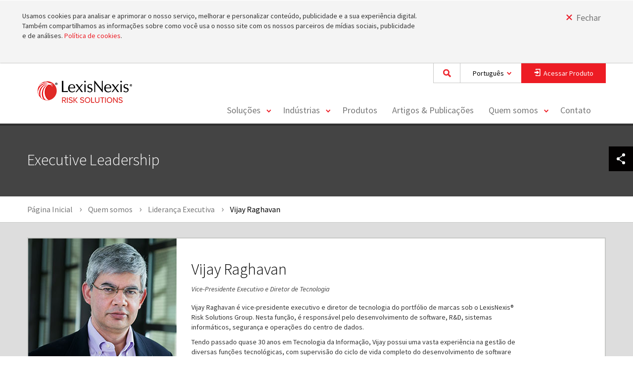

--- FILE ---
content_type: text/html; charset=utf-8
request_url: https://risk.lexisnexis.com.br/about-us/leadership/vijay-raghavan
body_size: 12880
content:

<!DOCTYPE html>

<html lang="pt-BR">
<head>
    <meta charset="utf-8" />
    <meta http-equiv="X-UA-Compatible" content="IE=edge">
    <meta name="viewport" content="width=device-width, target-densityDpi=device-dpi, initial-scale=1, user-scalable=no" />
    <meta name="format-detection" content="telephone=no">
    <link rel="icon" href="/Areas/LNRS/favicon.ico" type="image/x-icon">

    <!-- Prefetch DNS for external assets -->
    <link rel="dns-prefetch" href="//cdnjs.cloudflare.com">
    <link rel="dns-prefetch" href="//img.en25.com">
    <link rel="dns-prefetch" href="//assets.adobedtm.com">
    <link rel="dns-prefetch" href="//www.google-analytics.com">
    <link rel="dns-prefetch" href="//www.googletagmanager.com">
    <link rel="dns-prefetch" href="//www.googleadservices.com">

        <link rel="dns-prefetch" href="//fonts.googleapis.com">
        <link rel="dns-prefetch" href="//fonts.gstatic.com">
        <link rel='preconnect' href='//fonts.gstatic.com' crossorigin>
        <link rel='preconnect' href='//fonts.googleapis.com' crossorigin>

    <link rel="preload" as="style" href="/Areas/LNRS/css/main.css?v=639017120596370931">
    <link href="/Areas/LNRS/css/main.css?v=639017120596370931" rel="stylesheet" />

        <link rel='preload' as='style' href='//fonts.googleapis.com/css?family=Source+Sans+Pro:300,300i,400,400i,600,600i,700,700i' onload="this.rel='stylesheet'">

    <link rel='preload' as='style' href='//cdnjs.cloudflare.com/ajax/libs/instantsearch.js/1.12.1/instantsearch.min.css'>

    


    <title>Vijay Raghavan - EVP and CTO</title>

    <meta property="og:site_name" content="LexisNexis Risk Solutions" />
    <meta property="og:type" content="website" />

    <meta property="og:title" content="Vijay Raghavan - EVP and CTO" />

    <meta property="og:description" content="Raghavan is responsible for software development, R&amp;D, information systems, security and data center operations." />
    <meta name="description" content="Raghavan is responsible for software development, R&amp;D, information systems, security and data center operations." />

<meta property="og:url" content="https://risk.lexisnexis.com.br/about-us/leadership/vijay-raghavan" />
    <meta name="robots" content="INDEX, FOLLOW" />

    <link href="https://risk.lexisnexis.com.br/about-us/leadership/vijay-raghavan" rel="canonical" />







    


    <meta name="google-site-verification" content="vihS8SYsl6YrMrZB9fI5ivLHtf4pQ7tBav_4-dNFdMA" />
<meta name="msvalidate.01" content="B86E7EBDE61DD55945FC098DD995159D" />

<!-- Start VWO Async SmartCode -->
<link rel="preconnect" href="https://dev.visualwebsiteoptimizer.com" />
<script type='text/javascript' id='vwoCode'>
window._vwo_code || (function() {
var account_id=993117,
version=2.1,
settings_tolerance=2000,
hide_element='body',
hide_element_style = 'opacity:0 !important;filter:alpha(opacity=0) !important;background:none !important;transition:none !important;',
/* DO NOT EDIT BELOW THIS LINE */
f=false,w=window,d=document,v=d.querySelector('#vwoCode'),cK='_vwo_'+account_id+'_settings',cc={};try{var c=JSON.parse(localStorage.getItem('_vwo_'+account_id+'_config'));cc=c&&typeof c==='object'?c:{}}catch(e){}var stT=cc.stT==='session'?w.sessionStorage:w.localStorage;code={nonce:v&&v.nonce,library_tolerance:function(){return typeof library_tolerance!=='undefined'?library_tolerance:undefined},settings_tolerance:function(){return cc.sT||settings_tolerance},hide_element_style:function(){return'{'+(cc.hES||hide_element_style)+'}'},hide_element:function(){if(performance.getEntriesByName('first-contentful-paint')[0]){return''}return typeof cc.hE==='string'?cc.hE:hide_element},getVersion:function(){return version},finish:function(e){if(!f){f=true;var t=d.getElementById('_vis_opt_path_hides');if(t)t.parentNode.removeChild(t);if(e)(new Image).src='https://dev.visualwebsiteoptimizer.com/ee.gif?a='+account_id+e}},finished:function(){return f},addScript:function(e){var t=d.createElement('script');t.type='text/javascript';if(e.src){t.src=e.src}else{t.text=e.text}v&&t.setAttribute('nonce',v.nonce);d.getElementsByTagName('head')[0].appendChild(t)},load:function(e,t){var n=this.getSettings(),i=d.createElement('script'),r=this;t=t||{};if(n){i.textContent=n;d.getElementsByTagName('head')[0].appendChild(i);if(!w.VWO||VWO.caE){stT.removeItem(cK);r.load(e)}}else{var o=new XMLHttpRequest;o.open('GET',e,true);o.withCredentials=!t.dSC;o.responseType=t.responseType||'text';o.onload=function(){if(t.onloadCb){return t.onloadCb(o,e)}if(o.status===200||o.status===304){_vwo_code.addScript({text:o.responseText})}else{_vwo_code.finish('&e=loading_failure:'+e)}};o.onerror=function(){if(t.onerrorCb){return t.onerrorCb(e)}_vwo_code.finish('&e=loading_failure:'+e)};o.send()}},getSettings:function(){try{var e=stT.getItem(cK);if(!e){return}e=JSON.parse(e);if(Date.now()>e.e){stT.removeItem(cK);return}return e.s}catch(e){return}},init:function(){if(d.URL.indexOf('__vwo_disable__')>-1)return;var e=this.settings_tolerance();w._vwo_settings_timer=setTimeout(function(){_vwo_code.finish();stT.removeItem(cK)},e);var t;if(this.hide_element()!=='body'){t=d.createElement('style');var n=this.hide_element(),i=n?n+this.hide_element_style():'',r=d.getElementsByTagName('head')[0];t.setAttribute('id','_vis_opt_path_hides');v&&t.setAttribute('nonce',v.nonce);t.setAttribute('type','text/css');if(t.styleSheet)t.styleSheet.cssText=i;else t.appendChild(d.createTextNode(i));r.appendChild(t)}else{t=d.getElementsByTagName('head')[0];var i=d.createElement('div');i.style.cssText='z-index: 2147483647 !important;position: fixed !important;left: 0 !important;top: 0 !important;width: 100% !important;height: 100% !important;background: white !important;display: block !important;';i.setAttribute('id','_vis_opt_path_hides');i.classList.add('_vis_hide_layer');t.parentNode.insertBefore(i,t.nextSibling)}var o=window._vis_opt_url||d.URL,s='https://dev.visualwebsiteoptimizer.com/j.php?a='+account_id+'&u='+encodeURIComponent(o)+'&vn='+version;if(w.location.search.indexOf('_vwo_xhr')!==-1){this.addScript({src:s})}else{this.load(s+'&x=true')}}};w._vwo_code=code;code.init();})();
</script>
<!-- End VWO Async SmartCode -->
<script type="text/javascript">
var vwo_account_id = "", vwo_uuid = "";
window.VWO = window.VWO || [];
VWO.push([
    "onVariationApplied",
    function(data) {
        vwo_account_id = window._vwo_acc_id;
        var experiment_id = data[1],
            variant_id = data[2],
            exp_name = data[4];
        vwo_uuid =
            VWO._ &&
            VWO._.cookies && VWO._.cookies.get("_vwo_uuid");
        if (
            _vwo_exp[experiment_id].comb_n[variant_id] && ["VISUAL_AB"].indexOf(
                _vwo_exp[experiment_id].type
            ) > -1
        ) {
            window.vwo_data = {
                experiment_name: _vwo_exp[experiment_id].name,
                experiment_id: experiment_id,
                account_id: vwo_account_id,
                variation_id: variant_id,
                variation_name: _vwo_exp[experiment_id].comb_n[variant_id],
                user_id: vwo_uuid,
            };
}
}
]);
</script>




    <!--[if IE]>
        <script src="/Areas/LNRS/js/vendor/modernizr.2.6.2.min.js"></script>
    <![endif]-->

    

</head>
<body data-page-id="369E58B2D72747A7AF6D0E72DD532C9D"
      data-page-template="b28aca0e-d521-4651-b425-a3cd3f84cc30"
      data-page-language-name="pt-BR"
      data-page-version="2"
      is-preview="False"
      eloqua-site-id="903"
      eloqua-contact-lookup-id="7163b45e498b4551927ef339348cd848"
      eloqua-visitor-lookup-id="73cda5c0017c4b2084a361ff9ce05091"
      eloqua-first-party-cookie-domain="tracking.risk.lexisnexis.com.br"
      class="lnrs-content-page pt-br mode-live web"
      environment="Production">

<script type="text/javascript">
			var _elqQ = _elqQ || [];
			_elqQ.push(['elqSetSiteId', '903']);
			_elqQ.push(['elqUseFirstPartyCookie', 'tracking.risk.lexisnexis.com.br']);

			(function () {
				 function async_load() {
				 var s = document.createElement('script'); s.type = 'text/javascript';
				 s.async = true; s.src = '//img.en25.com/i/elqCfg.min.js';
				 var x = document.getElementsByTagName('script')[0]; x.parentNode.insertBefore(s, x);
				 }
				 if (window.addEventListener) window.addEventListener('DOMContentLoaded',
				 async_load, false);
				 else if (window.attachEvent) window.attachEvent('onload', async_load);
			 })();
</script>

        <script type="text/javascript">
            _elqQ.push(['elqTrackPageView']);
        </script>


    <header class="score-header " >
    <div Style="display: none" class="score-cookie-disclaimer-alert score-stripe disclaimer alert alert-dismissible" data-ux-args="{}" data-ux-module="LNRS/Components/Content/Panels/CookieDisclaimerAlert" data-ux-state="pending">            <div class="container">
                <div class="score-column1">
                    <div class="score-center">
                        <div class="score-highlight custom-highlight">
                            <div class="caption">
                                <div class="score-highlight-body">
                                    <p>Usamos cookies para analisar e aprimorar o nosso servi&ccedil;o, melhorar e personalizar conte&uacute;do, publicidade e a sua experi&ecirc;ncia digital. Tamb&eacute;m compartilhamos as informa&ccedil;&otilde;es sobre como voc&ecirc; usa o nosso site com os nossos parceiros de m&iacute;dias sociais, publicidade e de an&aacute;lises. <a rel="noopener noreferrer" href="https://risk.lexisnexis.com/group/cookie-policy" target="_blank">Pol&iacute;tica de cookies</a>.</p>
                                </div>
                                <div class="score-call-to-action">
                                    <a href="javascript:void(0)" class="score-composite-link" v-on:click="btnClick">
                                        <img src="/Areas/LNRS/img/icon_close_red.png" class="score-image img-responsive" />
                                        <span>Fechar</span>
                                    </a>
                                </div>
                            </div>
                        </div>
                    </div>
                </div>
            </div>
</div><div class="container score-page-layout-column1 ">
    <div class="score-column1 " >
        <div class="score-center">
                <nav class="score-megamenu" >
        <div class="score-nav-wrapper">
            <div class="score-nav">
                <!-- score-nav-wrapper is the container -->
                <div class="navbar-header score-navbar-header">
                    <button type="button" data-toggle="collapse" data-target="#mm-32882528-f67d-4cb9-8509-f6d48ac579c5"
                            class="score-hamburger navbar-toggle">
                        <span class="sr-only">Toggle navigation</span>
                        <span class="icon-bar"></span>
                        <span class="icon-bar"></span>
                        <span class="icon-bar"></span>
                    </button>
                        <a href="https://risk.lexisnexis.com.br/" class="navbar-brand">
                        </a>
                </div>
                <div class="collapse navbar-collapse" id="mm-32882528-f67d-4cb9-8509-f6d48ac579c5">
                    <div class="score-column1 " >
    <div class="score-center">
        <ul class="nav navbar-nav score-nav" role="menu" >
    <div class="score-style-box" data-ux-args="{&quot;IsEditorEditing&quot;:false,&quot;StateChangeMessagesTransmitting&quot;:[],&quot;ShowActionMessages&quot;:[],&quot;HideActionMessages&quot;:[]}" data-ux-module="score_bootstrap/Components/StyleBox" data-ux-state="pending" style="">

<div class="global-search-box" data-ux-args="{&quot;IsExperienceEditorEditing&quot;:false,&quot;SearchResultsPageUrl&quot;:&quot;https://risk.lexisnexis.com.br/search&quot;,&quot;SearchBoxId&quot;:&quot;6fbaff77c8224ab894eddd3882960e30&quot;,&quot;AlgoliaApiKey&quot;:&quot;8790b71f94f13d24e3298d1c6b7fd2ed&quot;,&quot;AlgoliaIndexName&quot;:&quot;lnrs-web93-brazil&quot;,&quot;AlgoliaApplicationId&quot;:&quot;KM18SZRXTM&quot;,&quot;ContextLanguage&quot;:&quot;pt-BR&quot;,&quot;SuggestionsLimit&quot;:5,&quot;NoSuggestionsText&quot;:&quot;&quot;}" data-ux-module="Search/GlobalSearchBox" data-ux-state="pending">    <div class="global-search-wrapper">
        <label class="global-search-input-label" for="6fbaff77c8224ab894eddd3882960e30">Search</label>
        <input type="text" class="global-search-input" id="6fbaff77c8224ab894eddd3882960e30" placeholder="Pesquise Produtos, Recursos, entre outros"/>
        <button class="btn global-search-button" type="button"><span class="global-search-button-text">Submit</span></button>
    </div>
</div><a class="score-composite-link btn-country-language-selector" data-ux-args="{&quot;ClickMessagesTransmitting&quot;:[&quot;Open Language Selector Modal&quot;]}" data-ux-module="score_bootstrap/Components/Button" data-ux-state="pending" href="https://risk.lexisnexis.com.br/">
<p class="score-lead" >
    Português
</p>
</a><div aria-hidden="true" aria-labelledby="modal-7d4e6db4-9082-4a87-a5bf-991268ea86cc-Label" class="modal fade score-modal language-selector" data-ux-args="{&quot;StateChangeMessagesTransmitting&quot;:[],&quot;ShowActionMessages&quot;:[&quot;Open Language Selector Modal&quot;],&quot;HideActionMessages&quot;:[],&quot;ShowMessagesTransmitting&quot;:[],&quot;HideMessagesTransmitting&quot;:[]}" data-ux-module="score_bootstrap/Components/Modal" data-ux-state="pending" id="modal-7d4e6db4-9082-4a87-a5bf-991268ea86cc" role="dialog" tabindex="-1">        <div class="modal-dialog ">
            <div class="modal-content">
                <div class="modal-header" id="modal-7d4e6db4-9082-4a87-a5bf-991268ea86cc-Label">
                    
                    <button type="button" class="close" data-dismiss="modal" aria-label="Close">
                        <span aria-hidden="true">&times;</span>
                    </button>
                </div>
                <div class="modal-body">
                    <div class="score-column2 equal" >
    <div class="score-left">
        <div class="score-left-text " >
    <div class="score-content-spot" >
    Soluções por país:
</div>
</div><div class="score-left-text " >
    <a class="score-composite-link" data-ux-args="{&quot;ClickMessagesTransmitting&quot;:[]}" data-ux-module="score_bootstrap/Components/Button" data-ux-state="pending" href="https://risk.lexisnexis.com"><span class="sprite-image">
    <span class="icon-us-flag22x16"></span>
</span><span class="" >Estados Unidos - Inglês</span>
</a>
</div><div class="score-left-text " >
    <a class="score-composite-link" data-ux-args="{&quot;ClickMessagesTransmitting&quot;:[]}" data-ux-module="score_bootstrap/Components/Button" data-ux-state="pending" href="https://risk.lexisnexis.co.uk"><span class="sprite-image">
    <span class="icon-uk-flag22x16"></span>
</span><span class="" >Reino Unido - Inglês</span>
</a>
</div><div class="score-left-text " >
    <a class="score-composite-link" data-ux-args="{&quot;ClickMessagesTransmitting&quot;:[]}" data-ux-module="score_bootstrap/Components/Button" data-ux-state="pending" href="https://risk.lexisnexis.com.br" target="_blank"><span class="sprite-image">
    <span class="icon-brazil-flag22x16"></span>
</span><span class="" >Brasil - Português</span>
</a>
</div><div class="score-left-text " >
    <a class="score-composite-link" data-ux-args="{&quot;ClickMessagesTransmitting&quot;:[]}" data-ux-module="score_bootstrap/Components/Button" data-ux-state="pending" href="https://risk.lexisnexis.co.jp"><span class="sprite-image">
    <span class="icon-japan-flag22x16"></span>
</span><span class="" >Japão - Japonês</span>
</a>
</div>
    </div>
    <div class="score-right">
        <div class="score-left-text " >
    <div class="score-content-spot" >
    Soluções globais:
</div>
</div><div class="score-left-text " >
    <a class="score-composite-link" data-ux-args="{&quot;ClickMessagesTransmitting&quot;:[]}" data-ux-module="score_bootstrap/Components/Button" data-ux-state="pending" href="https://risk.lexisnexis.com/global/zh"><span class="sprite-image">
    <span class="icon-global20x20"></span>
</span><span class="" >简体中文</span>
</a>
</div><div class="score-left-text " >
    <a class="score-composite-link" data-ux-args="{&quot;ClickMessagesTransmitting&quot;:[]}" data-ux-module="score_bootstrap/Components/Button" data-ux-state="pending" href="https://risk.lexisnexis.com/global/de"><span class="sprite-image">
    <span class="icon-global20x20"></span>
</span><span class="" >Deutsch</span>
</a>
</div><div class="score-left-text " >
    <a class="score-composite-link" data-ux-args="{&quot;ClickMessagesTransmitting&quot;:[]}" data-ux-module="score_bootstrap/Components/Button" data-ux-state="pending" href="https://risk.lexisnexis.com/global/en"><span class="sprite-image">
    <span class="icon-global20x20"></span>
</span><span class="" >English</span>
</a>
</div><div class="score-left-text " >
    <a class="score-composite-link" data-ux-args="{&quot;ClickMessagesTransmitting&quot;:[]}" data-ux-module="score_bootstrap/Components/Button" data-ux-state="pending" href="https://risk.lexisnexis.com/global/es"><span class="sprite-image">
    <span class="icon-global20x20"></span>
</span><span class="" >Español</span>
</a>
</div><div class="score-left-text " >
    <a class="score-composite-link" data-ux-args="{&quot;ClickMessagesTransmitting&quot;:[]}" data-ux-module="score_bootstrap/Components/Button" data-ux-state="pending" href="https://risk.lexisnexis.com/global/fr"><span class="sprite-image">
    <span class="icon-global20x20"></span>
</span><span class="" >Français</span>
</a>
</div>
    </div>
</div>
                </div>
                <div class="modal-footer score-call-to-action">
                    
                </div>
            </div>
        </div>
</div><a class="score-composite-link btn-product-sign-in" data-ux-args="{&quot;ClickMessagesTransmitting&quot;:[&quot;Open Sign In&quot;]}" data-ux-module="score_bootstrap/Components/Button" data-ux-state="pending" href="https://risk.lexisnexis.com.br/">
<p class="score-lead" >
    Acessar Produto
</p></a><div aria-hidden="true" aria-labelledby="modal-b89618ae-3100-4f46-87b2-7290f8510778-Label" class="modal fade score-modal" data-ux-args="{&quot;StateChangeMessagesTransmitting&quot;:[],&quot;ShowActionMessages&quot;:[&quot;Open Sign In&quot;],&quot;HideActionMessages&quot;:[&quot;Close Sign In&quot;],&quot;ShowMessagesTransmitting&quot;:[],&quot;HideMessagesTransmitting&quot;:[]}" data-ux-module="score_bootstrap/Components/Modal" data-ux-state="pending" id="modal-b89618ae-3100-4f46-87b2-7290f8510778" role="dialog" tabindex="-1">        <div class="modal-dialog ">
            <div class="modal-content">
                <div class="modal-header" id="modal-b89618ae-3100-4f46-87b2-7290f8510778-Label">
                    Selecione um produto para acessar
                    <button type="button" class="close" data-dismiss="modal" aria-label="Close">
                        <span aria-hidden="true">&times;</span>
                    </button>
                </div>
                <div class="modal-body">
                    <div class="score-column1 " >
    <div class="score-center">
        <div class="score-center-text " >
    <div class="score-content-spot" >
    Os produtos disponíveis para acesso online estão relacionados abaixo. Selecione um para acessar seu respectivo portal do produto.
</div>
</div>
    </div>
</div><div class="score-column3 equal product-portal-container" >
    <div class="score-left">
        <div class="score-left-text " >
    <a class="score-button" data-ux-args="{&quot;ClickMessagesTransmitting&quot;:[],&quot;StateChangeMessagesTransmitting&quot;:[],&quot;ShowActionMessages&quot;:[],&quot;HideActionMessages&quot;:[]}" data-ux-module="score_bootstrap/Components/Button" data-ux-state="pending" href="https://www.bankersalmanac.com/formslogin.aspx" target="_blank">Bankers Almanac</a><a class="score-button" data-ux-args="{&quot;ClickMessagesTransmitting&quot;:[],&quot;StateChangeMessagesTransmitting&quot;:[],&quot;ShowActionMessages&quot;:[],&quot;HideActionMessages&quot;:[]}" data-ux-module="score_bootstrap/Components/Button" data-ux-state="pending" href="https://www.bankersalmanac.com/formslogin.aspx" target="_blank">Bankers Almanac Due Diligence</a><a class="score-button" data-ux-args="{&quot;ClickMessagesTransmitting&quot;:[],&quot;StateChangeMessagesTransmitting&quot;:[],&quot;ShowActionMessages&quot;:[],&quot;HideActionMessages&quot;:[]}" data-ux-module="score_bootstrap/Components/Button" data-ux-state="pending" href="https://www.globalpaymentsresource.com/" target="_blank">Bankers Almanac Global Payments Resource</a><a class="score-button" data-ux-args="{&quot;ClickMessagesTransmitting&quot;:[],&quot;StateChangeMessagesTransmitting&quot;:[],&quot;ShowActionMessages&quot;:[],&quot;HideActionMessages&quot;:[]}" data-ux-module="score_bootstrap/Components/Button" data-ux-state="pending" href="https://globalpaymentsresource.com/" target="_blank">Bankers Almanac IBAN Complete</a>
</div>
    </div>
    <div class="score-center">
        <div class="score-left-text " >
    <a class="score-button" data-ux-args="{&quot;ClickMessagesTransmitting&quot;:[],&quot;StateChangeMessagesTransmitting&quot;:[],&quot;ShowActionMessages&quot;:[],&quot;HideActionMessages&quot;:[]}" data-ux-module="score_bootstrap/Components/Button" data-ux-state="pending" href="https://beta.validate.bankersalmanac.com/" target="_blank">Bankers Almanac Validate</a><a class="score-button" data-ux-args="{&quot;ClickMessagesTransmitting&quot;:[],&quot;StateChangeMessagesTransmitting&quot;:[],&quot;ShowActionMessages&quot;:[],&quot;HideActionMessages&quot;:[]}" data-ux-module="score_bootstrap/Components/Button" data-ux-state="pending" href="https://bridger.lexisnexis.eu/xgauth/">Bridger Insight™ XG5 EU Service</a><a class="score-button" data-ux-args="{&quot;ClickMessagesTransmitting&quot;:[],&quot;StateChangeMessagesTransmitting&quot;:[],&quot;ShowActionMessages&quot;:[],&quot;HideActionMessages&quot;:[]}" data-ux-module="score_bootstrap/Components/Button" data-ux-state="pending" href="https://portal.emailage.com" target="_blank">Emailage&#174; Portal</a><a class="score-button" data-ux-args="{&quot;ClickMessagesTransmitting&quot;:[],&quot;StateChangeMessagesTransmitting&quot;:[],&quot;ShowActionMessages&quot;:[],&quot;HideActionMessages&quot;:[]}" data-ux-module="score_bootstrap/Components/Button" data-ux-state="pending" href="https://www.compliance-link.com/AuthServer/login" target="_blank">Firco Compliance Link</a><a class="score-button" data-ux-args="{&quot;ClickMessagesTransmitting&quot;:[],&quot;StateChangeMessagesTransmitting&quot;:[],&quot;ShowActionMessages&quot;:[],&quot;HideActionMessages&quot;:[]}" data-ux-module="score_bootstrap/Components/Button" data-ux-state="pending" href="https://idms.lexisnexis.com/login">Instant Verify International</a>
</div>
    </div>
    <div class="score-right">
        <div class="score-left-text " >
    <a class="score-button" data-ux-args="{&quot;ClickMessagesTransmitting&quot;:[],&quot;StateChangeMessagesTransmitting&quot;:[],&quot;ShowActionMessages&quot;:[],&quot;HideActionMessages&quot;:[]}" data-ux-module="score_bootstrap/Components/Button" data-ux-state="pending" href="https://risk.lexis.com/RiskManagement/Login.aspx">Risk Management Solutions&#174;</a><a aria-label="ThreatMetrix® Product Sign In" class="score-button" data-ux-args="{&quot;ClickMessagesTransmitting&quot;:[],&quot;StateChangeMessagesTransmitting&quot;:[],&quot;ShowActionMessages&quot;:[],&quot;HideActionMessages&quot;:[]}" data-ux-module="score_bootstrap/Components/Button" data-ux-state="pending" href="https://portal.threatmetrix.com" target="_blank" title="ThreatMetrix® Product Sign In">ThreatMetrix&#174;</a><a class="score-button" data-ux-args="{&quot;ClickMessagesTransmitting&quot;:[],&quot;StateChangeMessagesTransmitting&quot;:[],&quot;ShowActionMessages&quot;:[],&quot;HideActionMessages&quot;:[]}" data-ux-module="score_bootstrap/Components/Button" data-ux-state="pending" href="https://mfaweb.lexisnexis.com/docauth" target="_blank">TrueID&#174;</a><a class="score-button" data-ux-args="{&quot;ClickMessagesTransmitting&quot;:[],&quot;StateChangeMessagesTransmitting&quot;:[],&quot;ShowActionMessages&quot;:[],&quot;HideActionMessages&quot;:[]}" data-ux-module="score_bootstrap/Components/Button" data-ux-state="pending" href="https://members.worldcompliance.com/SignIn.aspx" target="_blank">WorldCompliance™ Online Search Tool</a>
</div>
    </div>
</div>
                </div>
                <div class="modal-footer score-call-to-action">
                    
                </div>
            </div>
        </div>
</div></div><li class="score-megamenu-dropdown" data-ux-args="{&quot;IsEditorEditing&quot;:false,&quot;ClickMessagesTransmitting&quot;:[]}" data-ux-module="score_bootstrap/Components/MegaMenuItem" data-ux-state="pending" role="menuitem">        <a href="#" data-toggle="dropdown">
            Soluções
        </a>
        <a href="#" class="dropdown-toggle toggle-caret" data-toggle="dropdown">
            <span class="caret"></span>
            <span class="sr-only">toggle menu</span>
        </a>
        <ul class="dropdown-menu" role="menu">
            <li role="menuitem">
                <div class="score-megamenu-content">
                    <div class="score-column1 " >
    <div class="score-center">
        <div class="score-content-spot" >
    <p style="font-size: 36px; font-weight: 100; padding-top: 20px; margin-bottom: 10px; z-index: 1;">Soluções</p>
</div><div class="score-style-box clearfix" data-ux-args="{&quot;IsEditorEditing&quot;:false,&quot;StateChangeMessagesTransmitting&quot;:[],&quot;ShowActionMessages&quot;:[],&quot;HideActionMessages&quot;:[]}" data-ux-module="score_bootstrap/Components/StyleBox" data-ux-state="pending" style="">

<div class="custom-highlight score-highlight highlight-card" data-ux-args="{&quot;IsInEditing&quot;:false,&quot;CtaLinkSelector&quot;:&quot;.score-call-to-action a.score-button&quot;,&quot;ImageSmallWidth&quot;:400,&quot;ImageMediumWidth&quot;:650,&quot;ImageBigWidth&quot;:950,&quot;ImageUrlSmall&quot;:&quot;&quot;,&quot;ImageUrlMedium&quot;:&quot;&quot;,&quot;ImageUrlBig&quot;:&quot;&quot;,&quot;FullSizeImage&quot;:&quot;&quot;,&quot;PrimaryImageGuid&quot;:&quot;5cb38602-1c2a-4b66-bbae-df8d67627a30&quot;,&quot;SecondImageUrlSmall&quot;:&quot;&quot;,&quot;SecondImageUrlMedium&quot;:&quot;&quot;,&quot;SecondImageUrlBig&quot;:&quot;&quot;,&quot;SecondFullSizeImage&quot;:&quot;&quot;,&quot;SecondaryImageGuid&quot;:&quot;d36e32c5-b0e1-4dc8-b3cf-2d26b85ddec7&quot;}" data-ux-module="LNRS/Components/Content/CustomHighlight" data-ux-state="pending">    <div class="score-highlight-header">
        
    </div>
    <div class="caption">
        <h4>Prevenção à Fraude
</h4>

        <div class="score-highlight-body">
            Reforce a preven&ccedil;&atilde;o contra fraudes com nossas solu&ccedil;&otilde;es de gerenciamento de risco e fraude, reconhecidas pelo setor.
        </div>

        <div class="score-call-to-action">
            <a class="score-button btn-link" data-ux-args="{&quot;ClickMessagesTransmitting&quot;:[],&quot;StateChangeMessagesTransmitting&quot;:[],&quot;ShowActionMessages&quot;:[],&quot;HideActionMessages&quot;:[]}" data-ux-module="score_bootstrap/Components/Button" data-ux-state="pending" href="#">Saiba mais</a><a class="score-button btn-clickable-area" data-ux-args="{&quot;ClickMessagesTransmitting&quot;:[],&quot;StateChangeMessagesTransmitting&quot;:[],&quot;ShowActionMessages&quot;:[],&quot;HideActionMessages&quot;:[]}" data-ux-module="score_bootstrap/Components/Button" data-ux-state="pending" href="https://risk.lexisnexis.com.br/corporations-and-non-profits/fraud-and-identity-management">Quem somos</a>
        </div>
    </div>
</div>

<div class="custom-highlight score-highlight highlight-card" data-ux-args="{&quot;IsInEditing&quot;:false,&quot;CtaLinkSelector&quot;:&quot;.score-call-to-action a.score-button&quot;,&quot;ImageSmallWidth&quot;:400,&quot;ImageMediumWidth&quot;:650,&quot;ImageBigWidth&quot;:950,&quot;ImageUrlSmall&quot;:&quot;&quot;,&quot;ImageUrlMedium&quot;:&quot;&quot;,&quot;ImageUrlBig&quot;:&quot;&quot;,&quot;FullSizeImage&quot;:&quot;&quot;,&quot;PrimaryImageGuid&quot;:&quot;1c22663b-0de8-4f91-9f18-0074b819e31c&quot;,&quot;SecondImageUrlSmall&quot;:&quot;&quot;,&quot;SecondImageUrlMedium&quot;:&quot;&quot;,&quot;SecondImageUrlBig&quot;:&quot;&quot;,&quot;SecondFullSizeImage&quot;:&quot;&quot;,&quot;SecondaryImageGuid&quot;:&quot;f4ad0c0c-2162-4d54-8522-328eae1101ba&quot;}" data-ux-module="LNRS/Components/Content/CustomHighlight" data-ux-state="pending">    <div class="score-highlight-header">
        
    </div>
    <div class="caption">
        <h4>Verificação de Identidade
</h4>

        <div class="score-highlight-body">
            Autentique identidades, transa&ccedil;&otilde;es e documentos em todos os pontos de contato com solu&ccedil;&otilde;es de autentica&ccedil;&atilde;o passiva.
        </div>

        <div class="score-call-to-action">
            <a class="score-button btn-link" data-ux-args="{&quot;ClickMessagesTransmitting&quot;:[],&quot;StateChangeMessagesTransmitting&quot;:[],&quot;ShowActionMessages&quot;:[],&quot;HideActionMessages&quot;:[]}" data-ux-module="score_bootstrap/Components/Button" data-ux-state="pending" href="https://risk.lexisnexis.com.br/corporations-and-non-profits/fraud-and-identity-management/identity-authentication">Saiba mais</a>
        </div>
    </div>
</div>

<div class="custom-highlight score-highlight highlight-card" data-ux-args="{&quot;IsInEditing&quot;:false,&quot;CtaLinkSelector&quot;:&quot;.score-call-to-action a.score-button&quot;,&quot;ImageSmallWidth&quot;:400,&quot;ImageMediumWidth&quot;:650,&quot;ImageBigWidth&quot;:950,&quot;ImageUrlSmall&quot;:&quot;&quot;,&quot;ImageUrlMedium&quot;:&quot;&quot;,&quot;ImageUrlBig&quot;:&quot;&quot;,&quot;FullSizeImage&quot;:&quot;&quot;,&quot;PrimaryImageGuid&quot;:&quot;e4170ac1-2385-44e2-b822-2c8fa9ea0d3d&quot;,&quot;SecondImageUrlSmall&quot;:&quot;&quot;,&quot;SecondImageUrlMedium&quot;:&quot;&quot;,&quot;SecondImageUrlBig&quot;:&quot;&quot;,&quot;SecondFullSizeImage&quot;:&quot;&quot;,&quot;SecondaryImageGuid&quot;:&quot;6d6692ae-5569-4fc5-b47c-79ec6304572f&quot;}" data-ux-module="LNRS/Components/Content/CustomHighlight" data-ux-state="pending">    <div class="score-highlight-header">
        
    </div>
    <div class="caption">
        <h4>Compliance contra Crimes Financeiros</h4>

        <div class="score-highlight-body">
            Agilize as decis&otilde;es para gerenciar san&ccedil;&otilde;es globais de forma eficiente e fortalecer o compliance regulat&oacute;rio.
        </div>

        <div class="score-call-to-action">
            <a class="score-button btn-link btn-clickable-area btn-clickable-area-double-activator" data-ux-args="{&quot;ClickMessagesTransmitting&quot;:[],&quot;StateChangeMessagesTransmitting&quot;:[],&quot;ShowActionMessages&quot;:[],&quot;HideActionMessages&quot;:[]}" data-ux-module="score_bootstrap/Components/Button" data-ux-state="pending" href="https://risk.lexisnexis.com.br/financial-services/financial-crime-compliance">Saiba mais</a>
        </div>
    </div>
</div>

<div class="custom-highlight score-highlight highlight-card" data-ux-args="{&quot;IsInEditing&quot;:false,&quot;CtaLinkSelector&quot;:&quot;.score-call-to-action a.score-button&quot;,&quot;ImageSmallWidth&quot;:400,&quot;ImageMediumWidth&quot;:650,&quot;ImageBigWidth&quot;:950,&quot;ImageUrlSmall&quot;:&quot;&quot;,&quot;ImageUrlMedium&quot;:&quot;&quot;,&quot;ImageUrlBig&quot;:&quot;&quot;,&quot;FullSizeImage&quot;:&quot;&quot;,&quot;PrimaryImageGuid&quot;:&quot;75bdc8dd-cc9a-4ea6-8c37-bb77bfa6317d&quot;,&quot;SecondImageUrlSmall&quot;:&quot;&quot;,&quot;SecondImageUrlMedium&quot;:&quot;&quot;,&quot;SecondImageUrlBig&quot;:&quot;&quot;,&quot;SecondFullSizeImage&quot;:&quot;&quot;,&quot;SecondaryImageGuid&quot;:&quot;10e99abe-281f-4682-b6d9-a6339dc36a5d&quot;}" data-ux-module="LNRS/Components/Content/CustomHighlight" data-ux-state="pending">    <div class="score-highlight-header">
        
    </div>
    <div class="caption">
        <h4>Eficiência em Processos de Pagamentos 


</h4>

        <div class="score-highlight-body">
            Valide dados banc&aacute;rios de vendedores, fornecedores e funcion&aacute;rios para otimizar taxas de processamento e efici&ecirc;ncia.
        </div>

        <div class="score-call-to-action">
            <a class="score-button btn-link" data-ux-args="{&quot;ClickMessagesTransmitting&quot;:[],&quot;StateChangeMessagesTransmitting&quot;:[],&quot;ShowActionMessages&quot;:[],&quot;HideActionMessages&quot;:[]}" data-ux-module="score_bootstrap/Components/Button" data-ux-state="pending" href="https://risk.lexisnexis.com.br/financial-services/payments-efficiency">Saiba mais</a><a class="score-button btn-clickable-area" data-ux-args="{&quot;ClickMessagesTransmitting&quot;:[],&quot;StateChangeMessagesTransmitting&quot;:[],&quot;ShowActionMessages&quot;:[],&quot;HideActionMessages&quot;:[]}" data-ux-module="score_bootstrap/Components/Button" data-ux-state="pending" href="https://risk.lexisnexis.com.br/financial-services/payments-efficiency">Efici&#234;ncia de pagamentos</a>
        </div>
    </div>
</div>

<div class="custom-highlight score-highlight highlight-card" data-ux-args="{&quot;IsInEditing&quot;:false,&quot;CtaLinkSelector&quot;:&quot;.score-call-to-action a.score-button&quot;,&quot;ImageSmallWidth&quot;:400,&quot;ImageMediumWidth&quot;:650,&quot;ImageBigWidth&quot;:950,&quot;ImageUrlSmall&quot;:&quot;&quot;,&quot;ImageUrlMedium&quot;:&quot;&quot;,&quot;ImageUrlBig&quot;:&quot;&quot;,&quot;FullSizeImage&quot;:&quot;&quot;,&quot;PrimaryImageGuid&quot;:&quot;aedf698f-c647-49e8-9c8b-5fa12f58dbc1&quot;,&quot;SecondImageUrlSmall&quot;:&quot;&quot;,&quot;SecondImageUrlMedium&quot;:&quot;&quot;,&quot;SecondImageUrlBig&quot;:&quot;&quot;,&quot;SecondFullSizeImage&quot;:&quot;&quot;,&quot;SecondaryImageGuid&quot;:&quot;0fb5b409-0a17-488b-aff9-07229540b046&quot;}" data-ux-module="LNRS/Components/Content/CustomHighlight" data-ux-state="pending">    <div class="score-highlight-header">
        
    </div>
    <div class="caption">
        <h4>Orquestração de Riscos</h4>

        <div class="score-highlight-body">
            Automatize o fluxo completo de atividades de combate a fraudes e de gest&atilde;o de riscos relacionados a crimes financeiros.
        </div>

        <div class="score-call-to-action">
            <a class="score-button btn-link" data-ux-args="{&quot;ClickMessagesTransmitting&quot;:[],&quot;StateChangeMessagesTransmitting&quot;:[],&quot;ShowActionMessages&quot;:[],&quot;HideActionMessages&quot;:[]}" data-ux-module="score_bootstrap/Components/Button" data-ux-state="pending" href="https://risk.lexisnexis.com.br/corporations-and-non-profits/risk-orchestration">Saiba mais</a><a class="score-button btn-clickable-area" data-ux-args="{&quot;ClickMessagesTransmitting&quot;:[],&quot;StateChangeMessagesTransmitting&quot;:[],&quot;ShowActionMessages&quot;:[],&quot;HideActionMessages&quot;:[]}" data-ux-module="score_bootstrap/Components/Button" data-ux-state="pending" href="https://risk.lexisnexis.com.br/corporations-and-non-profits/risk-orchestration">Sala de Imprensa</a>
        </div>
    </div>
</div></div><div class="score-left-text " >
    
</div>
    </div>
</div>
                </div>
            </li>
        </ul>
</li><li class="score-megamenu-dropdown" data-ux-args="{&quot;IsEditorEditing&quot;:false,&quot;ClickMessagesTransmitting&quot;:[]}" data-ux-module="score_bootstrap/Components/MegaMenuItem" data-ux-state="pending" role="menuitem">        <a href="#" data-toggle="dropdown">
            Indústrias 
        </a>
        <a href="#" class="dropdown-toggle toggle-caret" data-toggle="dropdown">
            <span class="caret"></span>
            <span class="sr-only">toggle menu</span>
        </a>
        <ul class="dropdown-menu" role="menu">
            <li role="menuitem">
                <div class="score-megamenu-content">
                    <div class="score-column1 " >
    <div class="score-center">
        <div class="score-content-spot" >
    <p style="font-size: 36px; font-weight: 100; padding-top: 20px; margin-bottom: 10px; z-index: 1;">Indústrias</p>
</div><div class="score-style-box clearfix" data-ux-args="{&quot;IsEditorEditing&quot;:false,&quot;StateChangeMessagesTransmitting&quot;:[],&quot;ShowActionMessages&quot;:[],&quot;HideActionMessages&quot;:[]}" data-ux-module="score_bootstrap/Components/StyleBox" data-ux-state="pending" style="">

<div class="custom-highlight score-highlight highlight-card" data-ux-args="{&quot;IsInEditing&quot;:false,&quot;CtaLinkSelector&quot;:&quot;.score-call-to-action a.score-button&quot;,&quot;ImageSmallWidth&quot;:400,&quot;ImageMediumWidth&quot;:650,&quot;ImageBigWidth&quot;:950,&quot;ImageUrlSmall&quot;:&quot;&quot;,&quot;ImageUrlMedium&quot;:&quot;&quot;,&quot;ImageUrlBig&quot;:&quot;&quot;,&quot;FullSizeImage&quot;:&quot;&quot;,&quot;PrimaryImageGuid&quot;:&quot;26e3ea79-53a2-4e93-975b-e06ec432189a&quot;,&quot;SecondImageUrlSmall&quot;:&quot;&quot;,&quot;SecondImageUrlMedium&quot;:&quot;&quot;,&quot;SecondImageUrlBig&quot;:&quot;&quot;,&quot;SecondFullSizeImage&quot;:&quot;&quot;,&quot;SecondaryImageGuid&quot;:&quot;d20fb3b4-4dc0-4dc3-abef-71a91daf5aa4&quot;}" data-ux-module="LNRS/Components/Content/CustomHighlight" data-ux-state="pending">    <div class="score-highlight-header">
        
    </div>
    <div class="caption">
        <h4>Serviços Financeiros</h4>

        <div class="score-highlight-body">
            Ferramentas integradas para preven&ccedil;&atilde;o de fraudes, compliance financeiro (KYC, AML) e avalia&ccedil;&atilde;o de cr&eacute;dito.
        </div>

        <div class="score-call-to-action">
            <a class="score-button btn-link" data-ux-args="{&quot;ClickMessagesTransmitting&quot;:[],&quot;StateChangeMessagesTransmitting&quot;:[],&quot;ShowActionMessages&quot;:[],&quot;HideActionMessages&quot;:[]}" data-ux-module="score_bootstrap/Components/Button" data-ux-state="pending" href="https://risk.lexisnexis.com.br/financial-services">Saiba mais</a><a class="score-button btn-clickable-area" data-ux-args="{&quot;ClickMessagesTransmitting&quot;:[],&quot;StateChangeMessagesTransmitting&quot;:[],&quot;ShowActionMessages&quot;:[],&quot;HideActionMessages&quot;:[]}" data-ux-module="score_bootstrap/Components/Button" data-ux-state="pending" href="https://risk.lexisnexis.com.br/financial-services">Quem somos</a>
        </div>
    </div>
</div>

<div class="custom-highlight score-highlight highlight-card" data-ux-args="{&quot;IsInEditing&quot;:false,&quot;CtaLinkSelector&quot;:&quot;.score-call-to-action a.score-button&quot;,&quot;ImageSmallWidth&quot;:400,&quot;ImageMediumWidth&quot;:650,&quot;ImageBigWidth&quot;:950,&quot;ImageUrlSmall&quot;:&quot;&quot;,&quot;ImageUrlMedium&quot;:&quot;&quot;,&quot;ImageUrlBig&quot;:&quot;&quot;,&quot;FullSizeImage&quot;:&quot;&quot;,&quot;PrimaryImageGuid&quot;:&quot;548e5f9e-f16a-47a1-b12d-a99110243c19&quot;,&quot;SecondImageUrlSmall&quot;:&quot;&quot;,&quot;SecondImageUrlMedium&quot;:&quot;&quot;,&quot;SecondImageUrlBig&quot;:&quot;&quot;,&quot;SecondFullSizeImage&quot;:&quot;&quot;,&quot;SecondaryImageGuid&quot;:&quot;b5f78265-6040-426a-9076-2fa226c5c30f&quot;}" data-ux-module="LNRS/Components/Content/CustomHighlight" data-ux-state="pending">    <div class="score-highlight-header">
        
    </div>
    <div class="caption">
        <h4>Criptomoedas</h4>

        <div class="score-highlight-body">
            Tecnologia para gerenciar o risco do cliente e melhorar os fluxos de preven&ccedil;&atilde;o &agrave;s fraudes e aos crimes financeiros.
        </div>

        <div class="score-call-to-action">
            <a class="score-button btn-link btn-clickable-area btn-clickable-area-double-activator" data-ux-args="{&quot;ClickMessagesTransmitting&quot;:[],&quot;StateChangeMessagesTransmitting&quot;:[],&quot;ShowActionMessages&quot;:[],&quot;HideActionMessages&quot;:[]}" data-ux-module="score_bootstrap/Components/Button" data-ux-state="pending" href="https://risk.lexisnexis.com.br/cryptocurrency">Saiba mais</a>
        </div>
    </div>
</div>

<div class="custom-highlight score-highlight highlight-card" data-ux-args="{&quot;IsInEditing&quot;:false,&quot;CtaLinkSelector&quot;:&quot;.score-call-to-action a.score-button&quot;,&quot;ImageSmallWidth&quot;:400,&quot;ImageMediumWidth&quot;:650,&quot;ImageBigWidth&quot;:950,&quot;ImageUrlSmall&quot;:&quot;&quot;,&quot;ImageUrlMedium&quot;:&quot;&quot;,&quot;ImageUrlBig&quot;:&quot;&quot;,&quot;FullSizeImage&quot;:&quot;&quot;,&quot;PrimaryImageGuid&quot;:&quot;cbda05c2-2fc0-4839-b12b-4f2908271636&quot;,&quot;SecondImageUrlSmall&quot;:&quot;&quot;,&quot;SecondImageUrlMedium&quot;:&quot;&quot;,&quot;SecondImageUrlBig&quot;:&quot;&quot;,&quot;SecondFullSizeImage&quot;:&quot;&quot;,&quot;SecondaryImageGuid&quot;:&quot;af695711-887a-45ba-abfe-8bd099e60dae&quot;}" data-ux-module="LNRS/Components/Content/CustomHighlight" data-ux-state="pending">    <div class="score-highlight-header">
        
    </div>
    <div class="caption">
        <h4>Jogos e Apostas</h4>

        <div class="score-highlight-body">
            Solu&ccedil;&otilde;es para garantir experi&ecirc;ncias seguras em toda a jornada do cliente e proteger a integridade da sua opera&ccedil;&atilde;o.
        </div>

        <div class="score-call-to-action">
            <a class="score-button btn-link" data-ux-args="{&quot;ClickMessagesTransmitting&quot;:[],&quot;StateChangeMessagesTransmitting&quot;:[],&quot;ShowActionMessages&quot;:[],&quot;HideActionMessages&quot;:[]}" data-ux-module="score_bootstrap/Components/Button" data-ux-state="pending" href="https://risk.lexisnexis.com.br/gaming-gambling">Saiba mais</a><a class="score-button btn-clickable-area" data-ux-args="{&quot;ClickMessagesTransmitting&quot;:[],&quot;StateChangeMessagesTransmitting&quot;:[],&quot;ShowActionMessages&quot;:[],&quot;HideActionMessages&quot;:[]}" data-ux-module="score_bootstrap/Components/Button" data-ux-state="pending" href="https://risk.lexisnexis.com.br/gaming-gambling">Lideran&#231;a</a>
        </div>
    </div>
</div>

<div class="custom-highlight score-highlight highlight-card" data-ux-args="{&quot;IsInEditing&quot;:false,&quot;CtaLinkSelector&quot;:&quot;.score-call-to-action a.score-button&quot;,&quot;ImageSmallWidth&quot;:400,&quot;ImageMediumWidth&quot;:650,&quot;ImageBigWidth&quot;:950,&quot;ImageUrlSmall&quot;:&quot;&quot;,&quot;ImageUrlMedium&quot;:&quot;&quot;,&quot;ImageUrlBig&quot;:&quot;&quot;,&quot;FullSizeImage&quot;:&quot;&quot;,&quot;PrimaryImageGuid&quot;:&quot;a5e6e9cd-6546-4f68-979e-585d0505e5c9&quot;,&quot;SecondImageUrlSmall&quot;:&quot;&quot;,&quot;SecondImageUrlMedium&quot;:&quot;&quot;,&quot;SecondImageUrlBig&quot;:&quot;&quot;,&quot;SecondFullSizeImage&quot;:&quot;&quot;,&quot;SecondaryImageGuid&quot;:&quot;ffd4739e-0e81-41d5-904a-2885dfa16769&quot;}" data-ux-module="LNRS/Components/Content/CustomHighlight" data-ux-state="pending">    <div class="score-highlight-header">
        
    </div>
    <div class="caption">
        <h4>Corporações</h4>

        <div class="score-highlight-body">
            Sistemas integrados que aprimoram decis&otilde;es, fortalecem a seguran&ccedil;a e impulsionam o sucesso sustent&aacute;vel.
        </div>

        <div class="score-call-to-action">
            <a class="score-button btn-link" data-ux-args="{&quot;ClickMessagesTransmitting&quot;:[],&quot;StateChangeMessagesTransmitting&quot;:[],&quot;ShowActionMessages&quot;:[],&quot;HideActionMessages&quot;:[]}" data-ux-module="score_bootstrap/Components/Button" data-ux-state="pending" href="https://risk.lexisnexis.com.br/corporations-and-non-profits">Saiba mais</a><a class="score-button btn-clickable-area" data-ux-args="{&quot;ClickMessagesTransmitting&quot;:[],&quot;StateChangeMessagesTransmitting&quot;:[],&quot;ShowActionMessages&quot;:[],&quot;HideActionMessages&quot;:[]}" data-ux-module="score_bootstrap/Components/Button" data-ux-state="pending" href="https://risk.lexisnexis.com.br/corporations-and-non-profits">Sala de Imprensa</a>
        </div>
    </div>
</div>

<div class="custom-highlight score-highlight highlight-card" data-ux-args="{&quot;IsInEditing&quot;:false,&quot;CtaLinkSelector&quot;:&quot;.score-call-to-action a.score-button&quot;,&quot;ImageSmallWidth&quot;:400,&quot;ImageMediumWidth&quot;:650,&quot;ImageBigWidth&quot;:950,&quot;ImageUrlSmall&quot;:&quot;&quot;,&quot;ImageUrlMedium&quot;:&quot;&quot;,&quot;ImageUrlBig&quot;:&quot;&quot;,&quot;FullSizeImage&quot;:&quot;&quot;,&quot;PrimaryImageGuid&quot;:&quot;2bd175c7-0177-4540-b506-65f1470211e4&quot;,&quot;SecondImageUrlSmall&quot;:&quot;&quot;,&quot;SecondImageUrlMedium&quot;:&quot;&quot;,&quot;SecondImageUrlBig&quot;:&quot;&quot;,&quot;SecondFullSizeImage&quot;:&quot;&quot;,&quot;SecondaryImageGuid&quot;:&quot;9e5174f4-ff16-496f-bf20-00636f6ded35&quot;}" data-ux-module="LNRS/Components/Content/CustomHighlight" data-ux-state="pending">    <div class="score-highlight-header">
        
    </div>
    <div class="caption">
        <h4>PME</h4>

        <div class="score-highlight-body">
            Solu&ccedil;&otilde;es antifraude e verifica&ccedil;&atilde;o de identidade acess&iacute;veis e eficazes para pequenas e m&eacute;dias empresas.
        </div>

        <div class="score-call-to-action">
            <a class="score-button btn-link btn-clickable-area btn-clickable-area-double-activator" data-ux-args="{&quot;ClickMessagesTransmitting&quot;:[],&quot;StateChangeMessagesTransmitting&quot;:[],&quot;ShowActionMessages&quot;:[],&quot;HideActionMessages&quot;:[]}" data-ux-module="score_bootstrap/Components/Button" data-ux-state="pending" href="https://risk.lexisnexis.com.br/small-medium-business">Saiba mais</a>
        </div>
    </div>
</div></div><div class="score-left-text hidden-xs hidden-sm hidden-md hidden-lg" >
    
</div>
    </div>
</div>
                </div>
            </li>
        </ul>
</li><li class="score-megamenu-basic-item" data-ux-args="{&quot;ClickMessagesTransmitting&quot;:[]}" data-ux-module="score_bootstrap/Components/BasicMenuItem" data-ux-state="pending" role="menuitem"><a href="https://risk.lexisnexis.com.br/products">Produtos</a></li><li class="score-megamenu-basic-item" data-ux-args="{&quot;ClickMessagesTransmitting&quot;:[]}" data-ux-module="score_bootstrap/Components/BasicMenuItem" data-ux-state="pending" role="menuitem"><a href="https://risk.lexisnexis.com.br/insights-resources" aria-label="Artigos &amp;amp; Publicações" title="Artigos &amp; Publicações">Artigos & Publicações</a></li><li class="score-megamenu-dropdown" data-ux-args="{&quot;IsEditorEditing&quot;:false,&quot;ClickMessagesTransmitting&quot;:[]}" data-ux-module="score_bootstrap/Components/MegaMenuItem" data-ux-state="pending" role="menuitem">        <a href="#" data-toggle="dropdown">
            Quem somos
        </a>
        <a href="#" class="dropdown-toggle toggle-caret" data-toggle="dropdown">
            <span class="caret"></span>
            <span class="sr-only">toggle menu</span>
        </a>
        <ul class="dropdown-menu" role="menu">
            <li role="menuitem">
                <div class="score-megamenu-content">
                    <div class="score-column1 " >
    <div class="score-center">
        <div class="score-content-spot" >
    <p style="font-size: 36px; font-weight: 100; padding-top: 20px; margin-bottom: 10px; z-index: 1;">Quem somos</p>
</div><div class="score-style-box clearfix border-bottom" data-ux-args="{&quot;IsEditorEditing&quot;:false,&quot;StateChangeMessagesTransmitting&quot;:[],&quot;ShowActionMessages&quot;:[],&quot;HideActionMessages&quot;:[]}" data-ux-module="score_bootstrap/Components/StyleBox" data-ux-state="pending" style="">

<div class="custom-highlight score-highlight highlight-card" data-ux-args="{&quot;IsInEditing&quot;:false,&quot;CtaLinkSelector&quot;:&quot;.score-call-to-action a.score-button&quot;,&quot;ImageSmallWidth&quot;:400,&quot;ImageMediumWidth&quot;:650,&quot;ImageBigWidth&quot;:950,&quot;ImageUrlSmall&quot;:&quot;&quot;,&quot;ImageUrlMedium&quot;:&quot;&quot;,&quot;ImageUrlBig&quot;:&quot;&quot;,&quot;FullSizeImage&quot;:&quot;&quot;,&quot;PrimaryImageGuid&quot;:&quot;25fdb740-079c-405b-88b4-1edd9be201c4&quot;,&quot;SecondImageUrlSmall&quot;:&quot;&quot;,&quot;SecondImageUrlMedium&quot;:&quot;&quot;,&quot;SecondImageUrlBig&quot;:&quot;&quot;,&quot;SecondFullSizeImage&quot;:&quot;&quot;,&quot;SecondaryImageGuid&quot;:&quot;e56ec12d-3e2e-4d57-a8cf-a1e332f34957&quot;}" data-ux-module="LNRS/Components/Content/CustomHighlight" data-ux-state="pending">    <div class="score-highlight-header">
        
    </div>
    <div class="caption">
        <h4>Visão Geral do Negócio</h4>

        <div class="score-highlight-body">
            Saiba mais sobre a nossa empresa e o que fazemos.
        </div>

        <div class="score-call-to-action">
            <a class="score-button btn-link" data-ux-args="{&quot;ClickMessagesTransmitting&quot;:[],&quot;StateChangeMessagesTransmitting&quot;:[],&quot;ShowActionMessages&quot;:[],&quot;HideActionMessages&quot;:[]}" data-ux-module="score_bootstrap/Components/Button" data-ux-state="pending" href="https://risk.lexisnexis.com.br/about-us">Saiba mais</a><a class="score-button btn-clickable-area" data-ux-args="{&quot;ClickMessagesTransmitting&quot;:[],&quot;StateChangeMessagesTransmitting&quot;:[],&quot;ShowActionMessages&quot;:[],&quot;HideActionMessages&quot;:[]}" data-ux-module="score_bootstrap/Components/Button" data-ux-state="pending" href="https://risk.lexisnexis.com.br/about-us">Quem somos</a>
        </div>
    </div>
</div>

<div class="custom-highlight score-highlight highlight-card" data-ux-args="{&quot;IsInEditing&quot;:false,&quot;CtaLinkSelector&quot;:&quot;.score-call-to-action a.score-button&quot;,&quot;ImageSmallWidth&quot;:400,&quot;ImageMediumWidth&quot;:650,&quot;ImageBigWidth&quot;:950,&quot;ImageUrlSmall&quot;:&quot;&quot;,&quot;ImageUrlMedium&quot;:&quot;&quot;,&quot;ImageUrlBig&quot;:&quot;&quot;,&quot;FullSizeImage&quot;:&quot;&quot;,&quot;PrimaryImageGuid&quot;:&quot;2e4d8cdb-1065-4e8d-98f8-13f3ee064024&quot;,&quot;SecondImageUrlSmall&quot;:&quot;&quot;,&quot;SecondImageUrlMedium&quot;:&quot;&quot;,&quot;SecondImageUrlBig&quot;:&quot;&quot;,&quot;SecondFullSizeImage&quot;:&quot;&quot;,&quot;SecondaryImageGuid&quot;:&quot;f0def752-e2cc-4f6b-8081-59fe91a98027&quot;}" data-ux-module="LNRS/Components/Content/CustomHighlight" data-ux-state="pending">    <div class="score-highlight-header">
        
    </div>
    <div class="caption">
        <h4>Liderança Executiva</h4>

        <div class="score-highlight-body">
            Veja informações biográficas a respeito da nossa equipe de liderança.
        </div>

        <div class="score-call-to-action">
            <a class="score-button btn-link" data-ux-args="{&quot;ClickMessagesTransmitting&quot;:[],&quot;StateChangeMessagesTransmitting&quot;:[],&quot;ShowActionMessages&quot;:[],&quot;HideActionMessages&quot;:[]}" data-ux-module="score_bootstrap/Components/Button" data-ux-state="pending" href="https://risk.lexisnexis.com.br/about-us/leadership">Saiba mais</a><a class="score-button btn-clickable-area" data-ux-args="{&quot;ClickMessagesTransmitting&quot;:[],&quot;StateChangeMessagesTransmitting&quot;:[],&quot;ShowActionMessages&quot;:[],&quot;HideActionMessages&quot;:[]}" data-ux-module="score_bootstrap/Components/Button" data-ux-state="pending" href="https://risk.lexisnexis.com.br/about-us/leadership">Lideran&#231;a</a>
        </div>
    </div>
</div>

<div class="custom-highlight score-highlight highlight-card" data-ux-args="{&quot;IsInEditing&quot;:false,&quot;CtaLinkSelector&quot;:&quot;.score-call-to-action a.score-button&quot;,&quot;ImageSmallWidth&quot;:400,&quot;ImageMediumWidth&quot;:650,&quot;ImageBigWidth&quot;:950,&quot;ImageUrlSmall&quot;:&quot;&quot;,&quot;ImageUrlMedium&quot;:&quot;&quot;,&quot;ImageUrlBig&quot;:&quot;&quot;,&quot;FullSizeImage&quot;:&quot;&quot;,&quot;PrimaryImageGuid&quot;:&quot;bdbc2180-92f0-4e9e-a326-5f275d25651b&quot;,&quot;SecondImageUrlSmall&quot;:&quot;&quot;,&quot;SecondImageUrlMedium&quot;:&quot;&quot;,&quot;SecondImageUrlBig&quot;:&quot;&quot;,&quot;SecondFullSizeImage&quot;:&quot;&quot;,&quot;SecondaryImageGuid&quot;:&quot;c490033a-cdb4-4117-804c-5bfd7b03416f&quot;}" data-ux-module="LNRS/Components/Content/CustomHighlight" data-ux-state="pending">    <div class="score-highlight-header">
        
    </div>
    <div class="caption">
        <h4>Nossa Tecnologia</h4>

        <div class="score-highlight-body">
            Conheça a tecnologia que fortalece as nossas soluções.
        </div>

        <div class="score-call-to-action">
            <a class="score-button btn-link" data-ux-args="{&quot;ClickMessagesTransmitting&quot;:[],&quot;StateChangeMessagesTransmitting&quot;:[],&quot;ShowActionMessages&quot;:[],&quot;HideActionMessages&quot;:[]}" data-ux-module="score_bootstrap/Components/Button" data-ux-state="pending" href="https://risk.lexisnexis.com.br/our-technology">Saiba mais</a><a class="score-button btn-clickable-area" data-ux-args="{&quot;ClickMessagesTransmitting&quot;:[],&quot;StateChangeMessagesTransmitting&quot;:[],&quot;ShowActionMessages&quot;:[],&quot;HideActionMessages&quot;:[]}" data-ux-module="score_bootstrap/Components/Button" data-ux-state="pending" href="https://risk.lexisnexis.com.br/our-technology">A nossa tecnologia</a>
        </div>
    </div>
</div>

<div class="custom-highlight score-highlight highlight-card" data-ux-args="{&quot;IsInEditing&quot;:false,&quot;CtaLinkSelector&quot;:&quot;.score-call-to-action a.score-button&quot;,&quot;ImageSmallWidth&quot;:400,&quot;ImageMediumWidth&quot;:650,&quot;ImageBigWidth&quot;:950,&quot;ImageUrlSmall&quot;:&quot;&quot;,&quot;ImageUrlMedium&quot;:&quot;&quot;,&quot;ImageUrlBig&quot;:&quot;&quot;,&quot;FullSizeImage&quot;:&quot;&quot;,&quot;PrimaryImageGuid&quot;:&quot;4d47b65e-2b85-450d-ba29-a710d0b65cdd&quot;,&quot;SecondImageUrlSmall&quot;:&quot;&quot;,&quot;SecondImageUrlMedium&quot;:&quot;&quot;,&quot;SecondImageUrlBig&quot;:&quot;&quot;,&quot;SecondFullSizeImage&quot;:&quot;&quot;,&quot;SecondaryImageGuid&quot;:&quot;184f8446-6b51-4bed-86fe-81a79a331988&quot;}" data-ux-module="LNRS/Components/Content/CustomHighlight" data-ux-state="pending">    <div class="score-highlight-header">
        
    </div>
    <div class="caption">
        <h4>Sala de Imprensa</h4>

        <div class="score-highlight-body">
            Veja os nossos comunicados à imprensa.
        </div>

        <div class="score-call-to-action">
            <a class="score-button btn-link" data-ux-args="{&quot;ClickMessagesTransmitting&quot;:[],&quot;StateChangeMessagesTransmitting&quot;:[],&quot;ShowActionMessages&quot;:[],&quot;HideActionMessages&quot;:[]}" data-ux-module="score_bootstrap/Components/Button" data-ux-state="pending" href="https://risk.lexisnexis.com.br/about-us/press-room">Saiba mais</a><a class="score-button btn-clickable-area" data-ux-args="{&quot;ClickMessagesTransmitting&quot;:[],&quot;StateChangeMessagesTransmitting&quot;:[],&quot;ShowActionMessages&quot;:[],&quot;HideActionMessages&quot;:[]}" data-ux-module="score_bootstrap/Components/Button" data-ux-state="pending" href="https://risk.lexisnexis.com.br/about-us/press-room">Sala de Imprensa</a>
        </div>
    </div>
</div>

<div class="custom-highlight score-highlight highlight-card" data-ux-args="{&quot;IsInEditing&quot;:false,&quot;CtaLinkSelector&quot;:&quot;.score-call-to-action a.score-button&quot;,&quot;ImageSmallWidth&quot;:400,&quot;ImageMediumWidth&quot;:650,&quot;ImageBigWidth&quot;:950,&quot;ImageUrlSmall&quot;:&quot;&quot;,&quot;ImageUrlMedium&quot;:&quot;&quot;,&quot;ImageUrlBig&quot;:&quot;&quot;,&quot;FullSizeImage&quot;:&quot;&quot;,&quot;PrimaryImageGuid&quot;:&quot;9fc2bcd0-b8a0-4ac5-9f43-8a533cd1ee01&quot;,&quot;SecondImageUrlSmall&quot;:&quot;&quot;,&quot;SecondImageUrlMedium&quot;:&quot;&quot;,&quot;SecondImageUrlBig&quot;:&quot;&quot;,&quot;SecondFullSizeImage&quot;:&quot;&quot;,&quot;SecondaryImageGuid&quot;:&quot;7e8fbb8b-e124-44cc-b632-2c51c77a2ae1&quot;}" data-ux-module="LNRS/Components/Content/CustomHighlight" data-ux-state="pending">    <div class="score-highlight-header">
        
    </div>
    <div class="caption">
        <h4>Especialistas</h4>

        <div class="score-highlight-body">
            <p class="p1" style="color: #262626; background-color: #ffffff; margin-right: 0px; margin-left: 0px; line-height: normal;">Conhe&ccedil;a especialistas em todos os setores que atendemos.</p>
        </div>

        <div class="score-call-to-action">
            <a class="score-button btn-link btn-clickable-area btn-clickable-area-double-activator" data-ux-args="{&quot;ClickMessagesTransmitting&quot;:[],&quot;StateChangeMessagesTransmitting&quot;:[],&quot;ShowActionMessages&quot;:[],&quot;HideActionMessages&quot;:[]}" data-ux-module="score_bootstrap/Components/Button" data-ux-state="pending" href="https://risk.lexisnexis.com.br/about-us/experts">Saiba mais</a><a class="score-button btn-clickable-area" data-ux-args="{&quot;ClickMessagesTransmitting&quot;:[],&quot;StateChangeMessagesTransmitting&quot;:[],&quot;ShowActionMessages&quot;:[],&quot;HideActionMessages&quot;:[]}" data-ux-module="score_bootstrap/Components/Button" data-ux-state="pending" href="https://risk.lexisnexis.com.br/about-us/experts">Saiba mais</a>
        </div>
    </div>
</div></div>
    </div>
</div>
                </div>
            </li>
        </ul>
</li><li class="score-megamenu-basic-item" data-ux-args="{&quot;ClickMessagesTransmitting&quot;:[]}" data-ux-module="score_bootstrap/Components/BasicMenuItem" data-ux-state="pending" role="menuitem"><a href="https://risk.lexisnexis.com.br/contact-us">Contato</a></li>
</ul>
    </div>
</div>
                </div>
            </div>
        </div>
    </nav>

        </div>
    </div>
</div>

</header><div class="container score-page-layout-column1 ">
    <div class="score-column1 " >
        <div class="score-center">
            
        </div>
    </div>
</div>

    <div class="page-wrapper">
        

<div data-ux-args="{&quot;IsInEditing&quot;:false,&quot;Small&quot;:&quot;&quot;,&quot;Medium&quot;:&quot;&quot;,&quot;Large&quot;:&quot;&quot;,&quot;SmallBorder&quot;:420,&quot;MediumBorder&quot;:800}" data-ux-module="LNRS/Components/Containers/Stripes/CustomStripe" data-ux-state="pending">    <div class="score-stripe title-stripe" style="color:#FFFFFF;background-color:#444444;" >

        <div class="container score-page-layout-column1 ">
    <div class="score-column1 " >
        <div class="score-center">
            <div class="score-hero horizontal" style="" >

        <h1>
            Executive Leadership

        </h1>



    <div class="score-call-to-action">
        
    </div>
</div>
        </div>
    </div>
</div>

    </div>
</div><div class="container score-page-layout-column1 ">
    <div class="score-column1 " >
        <div class="score-center">
                <ol class="score-breadcrumb" itemscope itemtype="http://schema.org/BreadcrumbList" role="list" aria-label="Breadcrumb" >

    <li class="score-breadcrumb-item" itemprop="itemListElement" itemscope itemtype="http://schema.org/ListItem">

        <a href="https://risk.lexisnexis.com.br/" itemprop="item" title="">
            <span itemprop="name">
                Página Inicial
            </span>
        </a>
        <meta itemprop="position" content="1" />

    </li>
    <li class="score-breadcrumb-item" itemprop="itemListElement" itemscope itemtype="http://schema.org/ListItem">

        <a href="https://risk.lexisnexis.com.br/about-us" itemprop="item" title="">
            <span itemprop="name">
                Quem somos
            </span>
        </a>
        <meta itemprop="position" content="2" />

    </li>
    <li class="score-breadcrumb-item" itemprop="itemListElement" itemscope itemtype="http://schema.org/ListItem">

        <a href="https://risk.lexisnexis.com.br/about-us/leadership" itemprop="item" title="">
            <span itemprop="name">
                Liderança Executiva
            </span>
        </a>
        <meta itemprop="position" content="3" />

    </li>
    <li class="score-breadcrumb-item active">

        Vijay Raghavan

    </li>
    </ol>

        </div>
    </div>
</div>


<div data-ux-args="{&quot;IsInEditing&quot;:false,&quot;Small&quot;:&quot;&quot;,&quot;Medium&quot;:&quot;&quot;,&quot;Large&quot;:&quot;&quot;,&quot;SmallBorder&quot;:420,&quot;MediumBorder&quot;:800}" data-ux-module="LNRS/Components/Containers/Stripes/CustomStripe" data-ux-state="pending">    <div class="score-stripe border-top" style="background-color:#dddddd;" >

        <div class="container score-page-layout-column1 ">
    <div class="score-column1 " >
        <div class="score-center">
            

<div class="custom-highlight score-highlight highlight-horizontal" data-ux-args="{&quot;IsInEditing&quot;:false,&quot;CtaLinkSelector&quot;:&quot;.score-call-to-action a.score-button&quot;,&quot;ImageSmallWidth&quot;:400,&quot;ImageMediumWidth&quot;:650,&quot;ImageBigWidth&quot;:950,&quot;ImageUrlSmall&quot;:&quot;https://risk.lexisnexis.com.br/-/media/images/corporate/content/leadership/vijay-raghavan-300x300%20jpg.jpg&quot;,&quot;ImageUrlMedium&quot;:&quot;https://risk.lexisnexis.com.br/-/media/images/corporate/content/leadership/vijay-raghavan-300x300%20jpg.jpg&quot;,&quot;ImageUrlBig&quot;:&quot;https://risk.lexisnexis.com.br/-/media/images/corporate/content/leadership/vijay-raghavan-300x300%20jpg.jpg&quot;,&quot;FullSizeImage&quot;:&quot;https://risk.lexisnexis.com.br/-/media/images/corporate/content/leadership/vijay-raghavan-300x300%20jpg.jpg&quot;,&quot;PrimaryImageGuid&quot;:&quot;8d22cf58-273d-46e5-b724-922a9e901ab3&quot;,&quot;SecondImageUrlSmall&quot;:&quot;&quot;,&quot;SecondImageUrlMedium&quot;:&quot;&quot;,&quot;SecondImageUrlBig&quot;:&quot;&quot;,&quot;SecondFullSizeImage&quot;:&quot;&quot;,&quot;SecondaryImageGuid&quot;:&quot;cbdacab0-eaa0-4c01-987b-50f942328d51&quot;}" data-ux-module="LNRS/Components/Content/CustomHighlight" data-ux-state="pending"><img src="https://risk.lexisnexis.com.br/-/media/images/corporate/content/leadership/vijay-raghavan-300x300%20jpg.jpg?h=300&amp;iar=0&amp;w=300&amp;hash=A0D7750C403CB8C1156214C9F4617DD3" alt="Vijay Raghavan" />    <div class="score-highlight-header">
        <div>Vijay Raghavan</div>
    </div>
    <div class="caption">
        <h4>Vice-Presidente Executivo e Diretor de Tecnologia </h4>

        <div class="score-highlight-body">
            <p>Vijay Raghavan &eacute; vice-presidente executivo e diretor de tecnologia do portf&oacute;lio de marcas sob o LexisNexis&reg; Risk Solutions Group.&nbsp;Nesta fun&ccedil;&atilde;o, &eacute; respons&aacute;vel pelo desenvolvimento de software, R&amp;D, sistemas inform&aacute;ticos, seguran&ccedil;a e opera&ccedil;&otilde;es do centro de dados.</p>
<p>Tendo passado quase 30 anos em Tecnologia da Informa&ccedil;&atilde;o, Vijay possui uma vasta experi&ecirc;ncia na gest&atilde;o de diversas fun&ccedil;&otilde;es tecnol&oacute;gicas, com supervis&atilde;o do ciclo de vida completo do desenvolvimento de software e fun&ccedil;&otilde;es de suporte para aplica&ccedil;&otilde;es de alta disponibilidade, que s&atilde;o alimentadas por plataformas de supercomputa&ccedil;&atilde;o de alto desempenho.</p>
<p>Anteriormente, Vijay atuou como vice-presidente, em Tecnologia de Seguros, na LexisNexis&reg; Risk Solutions, onde foi respons&aacute;vel por todos os aspetos do desenvolvimento e manuten&ccedil;&atilde;o de aplica&ccedil;&otilde;es para os produtos de seguros.</p>
<p>Antes de entrar na LexisNexis Risk Solutions, Vijay ocupou cargos executivos seniores na Paragon Solutions, onde foi diretor de tecnologia; e na McKesson, uma empresa da Fortune 15, onde foi vice-presidente para o Desenvolvimento de Produtos dentro da Imaging Solutions Group.</p>
<p>Vijay possui um bacharelato em Engenharia El&eacute;trica e Eletr&oacute;nica do Instituto Birla de Tecnologia e Ci&ecirc;ncia, e concluiu um Programa Avan&ccedil;ado de Forma&ccedil;&atilde;o para Executivos em Gest&atilde;o, Inova&ccedil;&atilde;o e Tecnologia na Sloan School of Management do MIT. Ele encontra-se em Alpharetta, Ge&oacute;rgia.</p>
<p>O LexisNexis Risk Solutions Group faz parte da RELX, uma prestadora global de servi&ccedil;os de informa&ccedil;&atilde;o e an&aacute;lise para clientes profissionais e empresariais em todos os setores.</p>
        </div>

        <div class="score-call-to-action">
            
        </div>
    </div>
</div>
        </div>
    </div>
</div>

    </div>
</div>
    </div>
    <footer class="score-footer " >
    

<div data-ux-args="{&quot;IsInEditing&quot;:false,&quot;Small&quot;:&quot;&quot;,&quot;Medium&quot;:&quot;&quot;,&quot;Large&quot;:&quot;&quot;,&quot;SmallBorder&quot;:420,&quot;MediumBorder&quot;:800}" data-ux-module="LNRS/Components/Containers/Stripes/CustomStripe" data-ux-state="pending">    <div class="score-stripe main-footer" style="background-color:#000000;" >

        <div class="container score-page-layout-column1 ">
    <div class="score-column1 " >
        <div class="score-center">
            <div class="score-style-box" data-ux-args="{&quot;IsEditorEditing&quot;:false,&quot;StateChangeMessagesTransmitting&quot;:[],&quot;ShowActionMessages&quot;:[],&quot;HideActionMessages&quot;:[]}" data-ux-module="score_bootstrap/Components/StyleBox" data-ux-state="pending" style=""><p class="score-lead" >
    Setores
</p><ul class="score-menu-list" role="menu" >
    

<li class="score-menu-list-item" data-ux-args="{&quot;IsEditorEditing&quot;:false,&quot;ClickMessagesTransmitting&quot;:[]}" data-ux-module="score_bootstrap/Components/MenuListItem" data-ux-state="pending" role="menuitem"><a href="https://risk.lexisnexis.com.br/financial-services">Serviços financeiros</a></li>

<li class="score-menu-list-item" data-ux-args="{&quot;IsEditorEditing&quot;:false,&quot;ClickMessagesTransmitting&quot;:[]}" data-ux-module="score_bootstrap/Components/MenuListItem" data-ux-state="pending" role="menuitem"><a href="https://risk.lexisnexis.com.br/corporations-and-non-profits">Empresas e organizações sem fins lucrativos </a></li>
</ul></div><div class="score-style-box" data-ux-args="{&quot;IsEditorEditing&quot;:false,&quot;StateChangeMessagesTransmitting&quot;:[],&quot;ShowActionMessages&quot;:[],&quot;HideActionMessages&quot;:[]}" data-ux-module="score_bootstrap/Components/StyleBox" data-ux-state="pending" style=""><p class="score-lead" >
    Nossos produtos
</p><ul class="score-menu-list" role="menu" >
    

<li class="score-menu-list-item" data-ux-args="{&quot;IsEditorEditing&quot;:false,&quot;ClickMessagesTransmitting&quot;:[]}" data-ux-module="score_bootstrap/Components/MenuListItem" data-ux-state="pending" role="menuitem"><a href="https://risk.lexisnexis.com.br/products">Saiba mais sobre os nossos produtos</a></li>
</ul></div><div class="score-style-box" data-ux-args="{&quot;IsEditorEditing&quot;:false,&quot;StateChangeMessagesTransmitting&quot;:[],&quot;ShowActionMessages&quot;:[],&quot;HideActionMessages&quot;:[]}" data-ux-module="score_bootstrap/Components/StyleBox" data-ux-state="pending" style=""><p class="score-lead" >
    Quem somos
</p><ul class="score-menu-list" role="menu" >
    

<li class="score-menu-list-item active-section" data-ux-args="{&quot;IsEditorEditing&quot;:false,&quot;ClickMessagesTransmitting&quot;:[]}" data-ux-module="score_bootstrap/Components/MenuListItem" data-ux-state="pending" role="menuitem"><a href="https://risk.lexisnexis.com.br/about-us">Visão geral</a></li>

<li class="score-menu-list-item active-section" data-ux-args="{&quot;IsEditorEditing&quot;:false,&quot;ClickMessagesTransmitting&quot;:[]}" data-ux-module="score_bootstrap/Components/MenuListItem" data-ux-state="pending" role="menuitem"><a href="https://risk.lexisnexis.com.br/about-us/leadership">Liderança Executiva</a></li>

<li class="score-menu-list-item" data-ux-args="{&quot;IsEditorEditing&quot;:false,&quot;ClickMessagesTransmitting&quot;:[]}" data-ux-module="score_bootstrap/Components/MenuListItem" data-ux-state="pending" role="menuitem"><a href="https://risk.lexisnexis.com.br/our-technology">Nossa Tecnologia</a></li>

<li class="score-menu-list-item" data-ux-args="{&quot;IsEditorEditing&quot;:false,&quot;ClickMessagesTransmitting&quot;:[]}" data-ux-module="score_bootstrap/Components/MenuListItem" data-ux-state="pending" role="menuitem"><a href="https://risk.lexisnexis.com.br/about-us/press-room">Sala de Imprensa</a></li>

<li class="score-menu-list-item" data-ux-args="{&quot;IsEditorEditing&quot;:false,&quot;ClickMessagesTransmitting&quot;:[]}" data-ux-module="score_bootstrap/Components/MenuListItem" data-ux-state="pending" role="menuitem"><a href="https://risk.lexisnexis.com.br/about-us/experts">Central de Palestrantes</a></li>
</ul></div><div class="score-style-box" data-ux-args="{&quot;IsEditorEditing&quot;:false,&quot;StateChangeMessagesTransmitting&quot;:[],&quot;ShowActionMessages&quot;:[],&quot;HideActionMessages&quot;:[]}" data-ux-module="score_bootstrap/Components/StyleBox" data-ux-state="pending" style=""><p class="score-lead" >
    Contato
</p><ul class="score-menu-list" role="menu" >
    

<li class="score-menu-list-item" data-ux-args="{&quot;IsEditorEditing&quot;:false,&quot;ClickMessagesTransmitting&quot;:[]}" data-ux-module="score_bootstrap/Components/MenuListItem" data-ux-state="pending" role="menuitem"><a href="https://risk.lexisnexis.com.br/contact-us">Vendas</a></li>

<li class="score-menu-list-item" data-ux-args="{&quot;IsEditorEditing&quot;:false,&quot;ClickMessagesTransmitting&quot;:[]}" data-ux-module="score_bootstrap/Components/MenuListItem" data-ux-state="pending" role="menuitem"><a href="https://risk.lexisnexis.com.br/contact-us#support">Suporte</a></li>

<li class="score-menu-list-item" data-ux-args="{&quot;IsEditorEditing&quot;:false,&quot;ClickMessagesTransmitting&quot;:[]}" data-ux-module="score_bootstrap/Components/MenuListItem" data-ux-state="pending" role="menuitem"><a href="https://risk.lexisnexis.com.br/contact-us#feedback">Comentários</a></li>
</ul><ul class="score-menu-list" role="menu" >
    



<li class="score-menu-list-item" data-ux-args="{&quot;IsEditorEditing&quot;:false,&quot;ClickMessagesTransmitting&quot;:[]}" data-ux-module="score_bootstrap/Components/MenuListItem" data-ux-state="pending" role="menuitem"><a href="https://risk.lexisnexis.com/corporate/privacy-policy/pt" target="_blank"> Política de Privacidade </a></li>

<li class="score-menu-list-item" data-ux-args="{&quot;IsEditorEditing&quot;:false,&quot;ClickMessagesTransmitting&quot;:[]}" data-ux-module="score_bootstrap/Components/MenuListItem" data-ux-state="pending" role="menuitem"><a href="https://risk.lexisnexis.com/group/cookie-policy/pt">Política de Cookies</a></li>

<li class="score-menu-list-item" data-ux-args="{&quot;IsEditorEditing&quot;:false,&quot;ClickMessagesTransmitting&quot;:[]}" data-ux-module="score_bootstrap/Components/MenuListItem" data-ux-state="pending" role="menuitem"><a href="https://risk.lexisnexis.com.br/lgpd">Consumidor e acesso a dados</a></li>

<li class="score-menu-list-item" data-ux-args="{&quot;IsEditorEditing&quot;:false,&quot;ClickMessagesTransmitting&quot;:[]}" data-ux-module="score_bootstrap/Components/MenuListItem" data-ux-state="pending" role="menuitem"><a href="https://risk.lexisnexis.com.br/legal-notices">Notificações Legais</a></li>

<li class="score-menu-list-item" data-ux-args="{&quot;IsEditorEditing&quot;:false,&quot;ClickMessagesTransmitting&quot;:[]}" data-ux-module="score_bootstrap/Components/MenuListItem" data-ux-state="pending" role="menuitem"><a href="https://risk.lexisnexis.com.br/terms">Termos e Condições </a></li>
</ul></div><div class="score-column1 " >
    <div class="score-center">
        <div class="score-content-spot" >
    <style>
    @media only screen and (max-width: 600px) {
    .footer-lnrs {
    margin-left: 35px;
    margin-right: 35px;
    padding-top: 25px;
    }
    }
</style>
<div style="font-size: 14px; color: #c2c2c2;" class="footer-lnrs">LexisNexis® Risk Solutions, part of RELX.</div>
</div>
    </div>
</div>
        </div>
    </div>
</div>

    </div>
</div>

<div data-ux-args="{&quot;IsInEditing&quot;:false,&quot;Small&quot;:&quot;&quot;,&quot;Medium&quot;:&quot;&quot;,&quot;Large&quot;:&quot;&quot;,&quot;SmallBorder&quot;:420,&quot;MediumBorder&quot;:800}" data-ux-module="LNRS/Components/Containers/Stripes/CustomStripe" data-ux-state="pending">    <div class="score-stripe secondary-footer" style="background-color:#222222;" >

        <div class="container score-page-layout-column1 ">
    <div class="score-column1 " >
        <div class="score-center">
            <div class="score-button-group hidden-xs hidden-sm hidden-md hidden-lg" >
    <a class="score-image-button" data-ux-args="{&quot;ClickMessagesTransmitting&quot;:[],&quot;StateChangeMessagesTransmitting&quot;:[],&quot;ShowActionMessages&quot;:[],&quot;HideActionMessages&quot;:[]}" data-ux-module="score_bootstrap/Components/Button" data-ux-state="pending" href="#">        <span class="sprite-image">
            <span class="icon-linkedin-grey24x24"></span>
        </span>
</a><a class="score-image-button" data-ux-args="{&quot;ClickMessagesTransmitting&quot;:[],&quot;StateChangeMessagesTransmitting&quot;:[],&quot;ShowActionMessages&quot;:[],&quot;HideActionMessages&quot;:[]}" data-ux-module="score_bootstrap/Components/Button" data-ux-state="pending" href="#">        <span class="sprite-image">
            <span class="icon-twitter-grey24x24"></span>
        </span>
</a><a class="score-image-button" data-ux-args="{&quot;ClickMessagesTransmitting&quot;:[],&quot;StateChangeMessagesTransmitting&quot;:[],&quot;ShowActionMessages&quot;:[],&quot;HideActionMessages&quot;:[]}" data-ux-module="score_bootstrap/Components/Button" data-ux-state="pending" href="#">        <span class="sprite-image">
            <span class="icon-facebook-grey24x24"></span>
        </span>
</a><a class="score-image-button" data-ux-args="{&quot;ClickMessagesTransmitting&quot;:[],&quot;StateChangeMessagesTransmitting&quot;:[],&quot;ShowActionMessages&quot;:[],&quot;HideActionMessages&quot;:[]}" data-ux-module="score_bootstrap/Components/Button" data-ux-state="pending" href="#">        <span class="sprite-image">
            <span class="icon-youtube-grey24x24"></span>
        </span>
</a>
</div><div class="score-content-spot" >
    <p style="z-index: 1;">
<a href="https://risk.lexisnexis.com.br/copyright">Copyright ©</a>&nbsp;2026 LexisNexis Risk Solutions. </p>
</div><a class="score-image-button" data-ux-args="{&quot;ClickMessagesTransmitting&quot;:[],&quot;StateChangeMessagesTransmitting&quot;:[],&quot;ShowActionMessages&quot;:[],&quot;HideActionMessages&quot;:[]}" data-ux-module="score_bootstrap/Components/Button" data-ux-state="pending" href="http://www.relx.com/" target="_blank">        <span class="sprite-image">
            <span class="icon-relx-logo100x23"></span>
        </span>
</a>
        </div>
    </div>
</div>

    </div>
</div>
</footer>


    <!--LNRSSUP-516-->
            <div class="social-sharing site">
            <div class="social-sharing-container">
                <div class="share-button">
                    <div class="social-btn-share"></div>
                </div>
                <div class="share-menu">
                    <div class="share-menu-container">
                        <h3>Share</h3>
                        <ul class="social-share-list">
                                



<div data-ux-args="{}" data-ux-module="LNRS/Components/Social/SocialLinkedin" data-ux-state="pending">    <li class="social-item-linkedin">
        <a id="social-share-linkedin-link" href="#" onclick="javascript:window.open('https://www.linkedin.com/shareArticle?mini=true&amp;url=https%3a%2f%2frisk.lexisnexis.com.br%2fabout-us%2fleadership%2fvijay-raghavan&amp;title=Vijay+Raghavan+-+EVP+and+CTO&amp;source=LexisNexis','linkedin', 'width=800,height=600'); return false;" class="social-btn social-btn-linkedin social-tracked" data-name="LinkedIn">
            <span class="social-text">Linkedin</span>
        </a>
    </li>
</div>
                                
                                



<div data-ux-args="{}" data-ux-module="LNRS/Components/Social/SocialTwitter" data-ux-state="pending">    <li class="social-item-twitter">
        <a id="social-share-twitter-link" href="#" onclick="javascript:window.open('https://twitter.com/intent/tweet?text=Raghavan+is+responsible+for+software+development%2c+R%26D%2c+information+systems%2c+security+and+data+center+operations.&amp;url=https%3a%2f%2frisk.lexisnexis.com.br%2fabout-us%2fleadership%2fvijay-raghavan&amp;via=lexisNexisRisk','linkedin', 'width=800,height=600'); return false;" class="social-btn social-btn-twitter social-tracked" data-name="Twitter - Corporate">
            <span class="social-text">Twitter</span>
        </a>
    </li>
</div>
                                
                                



<div data-ux-args="{}" data-ux-module="LNRS/Components/Social/SocialFacebook" data-ux-state="pending">    <li class="social-item-facebook">
        <a id="social-share-facebook-link" href="#" onclick="javascript:window.open('http://www.facebook.com/share.php?u=https%3a%2f%2frisk.lexisnexis.com.br%2fabout-us%2fleadership%2fvijay-raghavan&amp;title=Vijay+Raghavan+-+EVP+and+CTO','facebook', 'width=800,height=600'); return false;" class="social-btn social-btn-facebook social-tracked" data-name="Facebook">
            <span class="social-text">Facebook</span>
        </a>
    </li>
</div>
                                
                                
<div data-ux-args="{}" data-ux-module="LNRS/Components/Social/SocialEmail" data-ux-state="pending">    <li class="social-item-email">
        <a id="social-share-mail-link" href="/cdn-cgi/l/email-protection#[base64]" class="social-btn social-btn-email social-tracked" data-name="Email">
            <span class="social-text">Email</span>
        </a>
    </li> 
</div>

                                
                        </ul>
                    </div>
                </div>
            </div>
        </div>



    <!--Adobe Script-->
        <script data-cfasync="false" src="/cdn-cgi/scripts/5c5dd728/cloudflare-static/email-decode.min.js"></script><script type="text/javascript">
                ;(function(global) {
                    global.require = global.require || {};
                    global.require.paths = global.require.paths || {};
                    global.require.paths.AdobeScript = "//assets.adobedtm.com/a82ee6f2a18f/63c369982971/launch-2c0d426e12dd.min";
                })(this);
        </script>



<div data-ux-args="{&quot;IsExperienceEditorEditing&quot;:false,&quot;PageId&quot;:&quot;369E58B2-D727-47A7-AF6D-0E72DD532C9D&quot;,&quot;TemplateId&quot;:&quot;B28ACA0E-D521-4651-B425-A3CD3F84CC30&quot;,&quot;DefaultTitle&quot;:&quot;Vijay Raghavan&quot;,&quot;ParentDefaultTitle&quot;:&quot;Liderança Executiva&quot;,&quot;CurrentEasternTime&quot;:&quot;1/26/2026 11:06:15 AM&quot;,&quot;MSID&quot;:&quot;&quot;,&quot;UserHostAddress&quot;:&quot;3.17.176.255&quot;,&quot;LanguageName&quot;:&quot;pt-BR&quot;,&quot;ResourceType&quot;:&quot;&quot;,&quot;RegionName&quot;:&quot;Brazil&quot;,&quot;industrySearchTags&quot;:&quot;&quot;,&quot;solutionSearchTags&quot;:&quot;&quot;,&quot;industryName&quot;:null,&quot;subIndustrySearchTags&quot;:&quot;&quot;,&quot;subIndustryName&quot;:null}" data-ux-module="LNRS/Track/AnalyticsDispatcher" data-ux-state="pending">    <span><!--Analytics loaded--></span>
    <script>
        var w = window.screen.availWidth;
        var reservedSegments = ["global", "en", "pt", "es", "fr", "de", "zh"];

        var site_hierarchy = window.location.pathname.split("/").filter(function (x) {
            return x && reservedSegments.indexOf(x) === -1;
        });

        if (site_hierarchy.length === 0) {
            site_hierarchy.push('Home');
        }

        var layout_type = w < 768 ? "mobile web" : w >= 768 && w <= 991 ? "tablet web" : "desktop";

        var industry_name = ''; var subindustry_name = ''; var templateId = "B28ACA0E-D521-4651-B425-A3CD3F84CC30";
        var showIndustry = false; var showSubIndustry = false;

        var templates = {
            SubjectMatterExpertBioPage: "5012B725-2116-4DF2-B4B3-97F21198D254",
            SubjectMatterExpertsListingPage: "F3BFBC02-2251-4993-A449-295A2FE16528",
            SubjectMatterExpertsSubjectPage: "F3649847-DC9F-426B-8131-A4DAFB5F64F8",
            IndustryPage: "B106503B-DE36-4C69-95D2-8ECF22E7FB66",
            SubIndustryPage: "CF77088A-8138-4C00-BDCE-C99AD4A8378A",
            ProductPage: "828E9E61-311A-441C-B9BE-228ACBB9332B",
            ResourcePage: "351839DE-0AA0-448A-8832-2429282C1B78",
            ContentPage: "B28ACA0E-D521-4651-B425-A3CD3F84CC30",
            ResourceListingPage: "2C3F16E7-70FF-4C4E-912C-AEFBB41B269E",
            PressReleasePage: "6B540238-0C7F-4A78-A0E0-DD51C1AD1E59"
        },
            pages = {
                "404": "5874C0C2-A668-42D2-8476-8DBF72280374"
            };
        if (templateId === templates.SubjectMatterExpertBioPage || templateId === templates.SubjectMatterExpertsListingPage
            || templateId === templates.SubjectMatterExpertsSubjectPage || templateId === templates.ProductPage
            || templateId === templates.ResourcePage || templateId === templates.PressReleasePage) {
            industry_name = "";
            subindustry_name = "";
            showIndustry = true;
            showSubIndustry = true;
        }

        else if (templateId === templates.IndustryPage) {
            industry_name = "";
            showIndustry = true;
        }
        else if (templateId === templates.SubIndustryPage) {
            industry_name = "";
            subindustry_name = "";
            showIndustry = true;
            showSubIndustry = true;
        }
        else if (templateId === templates.ContentPage && "369E58B2-D727-47A7-AF6D-0E72DD532C9D" !== pages["404"]) {
            industry_name = "";
            subindustry_name = "";
            showIndustry = true;
            showSubIndustry = true;
        }

        window.digitalData = window.digitalData || [];

        var o = {
            default_title: "Vijay Raghavan",
            site_hierarchy: site_hierarchy,
            layout_type: layout_type,
            current_time: "1/26/2026 11:06:15 AM",
            user_ip: "3.17.176.255",
            eloquaguid: "",
            sitecore_sessionid: "1334e330f61741ad8a08d97fefacb1b2|False",
            asp_sessionid: "c504hialvwt2obywrxsygk4w",
            site_region: "Brazil",
            sitecore_page_id: "369E58B2-D727-47A7-AF6D-0E72DD532C9D",
            ms_id: "",
            site_language: "pt-BR",
            business_owner: "Corporate Marketing",
            business_market: "",
            bot_score:"1"
        }

        if ("False" === "True") {
            o.test_name = "";
            o.test_type = "";
            o.test_displayed_variations = "";
        }


        if (showIndustry) {
            o["industry_name"] = industry_name;
        }

        if (showSubIndustry) {
            o["subindustry_name"] = subindustry_name;
        }

        window.digitalData.push(o);

    </script>
</div>


<script src="/Areas/LNRS/js/LNRS.bundle.config.js?v=639017120600739298" type="text/javascript"></script>
<!--LNRSSUP-669 minification of score script, check is script good after score upgrade-->
<script src="/Areas/LNRS/js/Vendor/require.score.3.1.14.min.js" data-main="/Areas/LNRS/js/main.js" type="text/javascript"></script>
<!--<script src="Url.Content("~/Areas/ScoreCCF/js/Vendor/require.js")" data-main="/Areas/LNRS/js/main.js" type="text/javascript"></script>-->

 




</body>
</html>


--- FILE ---
content_type: application/x-javascript
request_url: https://assets.adobedtm.com/a82ee6f2a18f/63c369982971/a221b356b9f0/RC6b57b432b19b475a84045ff914fd3f5c-source.min.js
body_size: 233
content:
// For license information, see `https://assets.adobedtm.com/a82ee6f2a18f/63c369982971/a221b356b9f0/RC6b57b432b19b475a84045ff914fd3f5c-source.js`.
_satellite.__registerScript('https://assets.adobedtm.com/a82ee6f2a18f/63c369982971/a221b356b9f0/RC6b57b432b19b475a84045ff914fd3f5c-source.min.js', "!function(e,t,n,c,o,a,f){e.fbq||(o=e.fbq=function(){o.callMethod?o.callMethod.apply(o,arguments):o.queue.push(arguments)},e._fbq||(e._fbq=o),o.push=o,o.loaded=!0,o.version=\"2.0\",o.queue=[],(a=t.createElement(n)).async=!0,a.src=c,(f=t.getElementsByTagName(n)[0]).parentNode.insertBefore(a,f))}(window,document,\"script\",\"https://connect.facebook.net/en_US/fbevents.js\"),fbq(\"init\",\"2766419536916967\"),fbq(\"track\",\"PageView\");");

--- FILE ---
content_type: application/x-javascript
request_url: https://assets.adobedtm.com/a82ee6f2a18f/63c369982971/a221b356b9f0/RCc3beda80e4b24dc89fb6631b4211680d-source.min.js
body_size: 133
content:
// For license information, see `https://assets.adobedtm.com/a82ee6f2a18f/63c369982971/a221b356b9f0/RCc3beda80e4b24dc89fb6631b4211680d-source.js`.
_satellite.__registerScript('https://assets.adobedtm.com/a82ee6f2a18f/63c369982971/a221b356b9f0/RCc3beda80e4b24dc89fb6631b4211680d-source.min.js', "<!-- Google Universal Tag -->\n<script async src=\"https://www.googletagmanager.com/gtag/js?id=AW-940382430\"></script>\n<script>\n  window.dataLayer = window.dataLayer || [];\n  function gtag(){dataLayer.push(arguments);}\n  gtag('js', new Date());\n\n  gtag('config', 'AW-940382430');\n</script>\n");

--- FILE ---
content_type: application/x-javascript
request_url: https://assets.adobedtm.com/a82ee6f2a18f/63c369982971/a221b356b9f0/RCbf3f9c98cf694e9b94784981a352b167-source.min.js
body_size: 346
content:
// For license information, see `https://assets.adobedtm.com/a82ee6f2a18f/63c369982971/a221b356b9f0/RCbf3f9c98cf694e9b94784981a352b167-source.js`.
_satellite.__registerScript('https://assets.adobedtm.com/a82ee6f2a18f/63c369982971/a221b356b9f0/RCbf3f9c98cf694e9b94784981a352b167-source.min.js', "<!-- LinkedIn Insight 2.0 -->\n<script type=\"text/javascript\">\n_linkedin_partner_id = \"23114\";\nwindow._linkedin_data_partner_ids = window._linkedin_data_partner_ids || [];\nwindow._linkedin_data_partner_ids.push(_linkedin_partner_id);\n</script><script type=\"text/javascript\">\n(function(l) {\nif (!l){window.lintrk = function(a,b){window.lintrk.q.push([a,b])};\nwindow.lintrk.q=[]}\nvar s = document.getElementsByTagName(\"script\")[0];\nvar b = document.createElement(\"script\");\nb.type = \"text/javascript\";\nb.async = true;\nb.src = \"https://snap.licdn.com/li.lms-analytics/insight.min.js\";\ns.parentNode.insertBefore(b, s);})(window.lintrk);\n</script>\n<noscript>\n<img height=\"1\" width=\"1\" style=\"display:none;\" alt=\"\" src=\"https://px.ads.linkedin.com/collect/?pid=23114&fmt=gif\"/>\n</noscript>\n");

--- FILE ---
content_type: application/x-javascript
request_url: https://assets.adobedtm.com/a82ee6f2a18f/63c369982971/a221b356b9f0/RCfeffb97afd48446f8ccc584435c89215-source.min.js
body_size: 417
content:
// For license information, see `https://assets.adobedtm.com/a82ee6f2a18f/63c369982971/a221b356b9f0/RCfeffb97afd48446f8ccc584435c89215-source.js`.
_satellite.__registerScript('https://assets.adobedtm.com/a82ee6f2a18f/63c369982971/a221b356b9f0/RCfeffb97afd48446f8ccc584435c89215-source.min.js', "\n<script>\n\n    (function (w, q) {\n        w['QualifiedObject'] = q; w[q] = w[q] || function () {\n\n            (w[q].q = w[q].q || []).push(arguments)\n        };\n    })(window, 'qualified')\n\n\n\n</script>\n\n<script async src=\"https://js.qualified.com/qualified.js?token=FsU5iFRQMWKZpcF1\"></script>\n<script>\n  qualified('handleEvents', function(name, data) {\n    window.digitalData = window.digitalData || {};\n        //console.log(data);     \n         switch(name) { \n            case 'Conversation Started':\n    case 'Email Captured':\n    case 'Meeting Booked':\n        var chatEvent = {\n                chat_type: name,\n                bot_id: data.bot.id,\n                conversation_id: data.bot_conversation_id\n        };\n\n        // Add as the latest entry\n        var len = window.digitalData.length;\n        window.digitalData[len] = chatEvent;\n                 break;\n         }\n      if(!data && !data.user && data.user.id){\n         var userEvent = {\n                chat_type: name,\n                bot_id: data.bot.id,\n                conversation_id: data.bot_conversation_id,\n             rep_id:data.user.id\n        };\n\n        // Add as the latest entry\n        var datalen = window.digitalData.length;\n        window.digitalData[len] = userEvent;\n    }\n    })\n</script>");

--- FILE ---
content_type: application/x-javascript
request_url: https://assets.adobedtm.com/a82ee6f2a18f/63c369982971/a221b356b9f0/RC0f1d2df7a31346fabdbb20aed2f455bf-source.min.js
body_size: 545
content:
// For license information, see `https://assets.adobedtm.com/a82ee6f2a18f/63c369982971/a221b356b9f0/RC0f1d2df7a31346fabdbb20aed2f455bf-source.js`.
_satellite.__registerScript('https://assets.adobedtm.com/a82ee6f2a18f/63c369982971/a221b356b9f0/RC0f1d2df7a31346fabdbb20aed2f455bf-source.min.js', "<!-- Microsoft Universal Tag \n<script>(function (w, d, t, r, u) { var f, n, i; w[u] = w[u] || [], f = function () { var o = { ti: \"5870877\" }; o.q = w[u], w[u] = new UET(o), w[u].push(\"pageLoad\") }, n = d.createElement(t), n.src = r, n.async = 1, n.onload = n.onreadystatechange = function () { var s = this.readyState; s && s !== \"loaded\" && s !== \"complete\" || (f(), n.onload = n.onreadystatechange = null) }, i = d.getElementsByTagName(t)[0], i.parentNode.insertBefore(n, i) })(window, document, \"script\", \"//bat.bing.com/bat.js\", \"uetq\");</script>\n-->\n\n<script>\n(function (w, d, t, r, u) {\n  var f, n, i;\n  w[u] = w[u] || [];\n\n  // Update consent status before firing events\n  w[u].push('consent', 'update', {\n    'ad_storage': 'granted'\n  });\n\n  // Initialize the UET tag and push page load event\n  f = function () {\n    var o = { ti: \"5870877\" };\n    o.q = w[u];\n    w[u] = new UET(o);\n    w[u].push(\"pageLoad\"); // Send page load event\n    \n    // Now push a custom event with asc=1\n    w[u].push('customEvent', {\n      \"asc\": 1\n    });\n  };\n\n  n = d.createElement(t);\n  n.src = r;\n  n.async = 1;\n  n.onload = n.onreadystatechange = function () {\n    var s = this.readyState;\n    if (!s || s === \"loaded\" || s === \"complete\") {\n      f();\n      n.onload = n.onreadystatechange = null;\n    }\n  };\n\n  i = d.getElementsByTagName(t)[0];\n  i.parentNode.insertBefore(n, i);\n})(window, document, \"script\", \"//bat.bing.com/bat.js\", \"uetq\");\n</script>\n");

--- FILE ---
content_type: application/javascript; charset=UTF-8
request_url: https://dev.visualwebsiteoptimizer.com/j.php?a=993117&u=https%3A%2F%2Frisk.lexisnexis.com.br%2Fabout-us%2Fleadership%2Fvijay-raghavan&vn=2.1&x=true
body_size: 11479
content:
(function(){function _vwo_err(e){function gE(e,a){return"https://dev.visualwebsiteoptimizer.com/ee.gif?a=993117&s=j.php&_cu="+encodeURIComponent(window.location.href)+"&e="+encodeURIComponent(e&&e.message&&e.message.substring(0,1e3)+"&vn=")+(e&&e.code?"&code="+e.code:"")+(e&&e.type?"&type="+e.type:"")+(e&&e.status?"&status="+e.status:"")+(a||"")}var vwo_e=gE(e);try{typeof navigator.sendBeacon==="function"?navigator.sendBeacon(vwo_e):(new Image).src=vwo_e}catch(err){}}try{var extE=0,prevMode=false;window._VWO_Jphp_StartTime = (window.performance && typeof window.performance.now === 'function' ? window.performance.now() : new Date().getTime());;(function(){ try {window._vwoCc = { delayNTlibs: 5000 }} catch(e){ } })();(function(){window._VWO=window._VWO||{};var aC=window._vwo_code;if(typeof aC==='undefined'){window._vwo_mt='dupCode';return;}if(window._VWO.sCL){window._vwo_mt='dupCode';window._VWO.sCDD=true;try{if(aC){clearTimeout(window._vwo_settings_timer);var h=document.querySelectorAll('#_vis_opt_path_hides');var x=h[h.length>1?1:0];x&&x.remove();}}catch(e){}return;}window._VWO.sCL=true;;window._vwo_mt="live";var localPreviewObject={};var previewKey="_vis_preview_"+993117;var wL=window.location;;try{localPreviewObject[previewKey]=window.localStorage.getItem(previewKey);JSON.parse(localPreviewObject[previewKey])}catch(e){localPreviewObject[previewKey]=""}try{window._vwo_tm="";var getMode=function(e){var n;if(window.name.indexOf(e)>-1){n=window.name}else{n=wL.search.match("_vwo_m=([^&]*)");n=n&&atob(decodeURIComponent(n[1]))}return n&&JSON.parse(n)};var ccMode=getMode("_vwo_cc");if(window.name.indexOf("_vis_heatmap")>-1||window.name.indexOf("_vis_editor")>-1||ccMode||window.name.indexOf("_vis_preview")>-1){try{if(ccMode){window._vwo_mt=decodeURIComponent(wL.search.match("_vwo_m=([^&]*)")[1])}else if(window.name&&JSON.parse(window.name)){window._vwo_mt=window.name}}catch(e){if(window._vwo_tm)window._vwo_mt=window._vwo_tm}}else if(window._vwo_tm.length){window._vwo_mt=window._vwo_tm}else if(location.href.indexOf("_vis_opt_preview_combination")!==-1&&location.href.indexOf("_vis_test_id")!==-1){window._vwo_mt="sharedPreview"}else if(localPreviewObject[previewKey]){window._vwo_mt=JSON.stringify(localPreviewObject)}if(window._vwo_mt!=="live"){;if(typeof extE!=="undefined"){extE=1}if(!getMode("_vwo_cc")){(function(){var cParam='';try{if(window.VWO&&window.VWO.appliedCampaigns){var campaigns=window.VWO.appliedCampaigns;for(var cId in campaigns){if(campaigns.hasOwnProperty(cId)){var v=campaigns[cId].v;if(cId&&v){cParam='&c='+cId+'-'+v+'-1';break;}}}}}catch(e){}var prevMode=false;_vwo_code.load('https://dev.visualwebsiteoptimizer.com/j.php?mode='+encodeURIComponent(window._vwo_mt)+'&a=993117&f=1&u='+encodeURIComponent(window._vis_opt_url||document.URL)+'&eventArch=true'+'&x=true'+cParam,{sL:window._vwo_code.sL});if(window._vwo_code.sL){prevMode=true;}})();}else{(function(){window._vwo_code&&window._vwo_code.finish();_vwo_ccc={u:"/j.php?a=993117&u=https%3A%2F%2Frisk.lexisnexis.com.br%2Fabout-us%2Fleadership%2Fvijay-raghavan&vn=2.1&x=true"};var s=document.createElement("script");s.src="https://app.vwo.com/visitor-behavior-analysis/dist/codechecker/cc.min.js?r="+Math.random();document.head.appendChild(s)})()}}}catch(e){var vwo_e=new Image;vwo_e.src="https://dev.visualwebsiteoptimizer.com/ee.gif?s=mode_det&e="+encodeURIComponent(e&&e.stack&&e.stack.substring(0,1e3)+"&vn=");aC&&window._vwo_code.finish()}})();
;;window._vwo_cookieDomain="lexisnexis.com.br";;;;_vwo_surveyAssetsBaseUrl="https://cdn.visualwebsiteoptimizer.com/";;if(prevMode){return}if(window._vwo_mt === "live"){window.VWO=window.VWO||[];window._vwo_acc_id=993117;window.VWO._=window.VWO._||{};;;window.VWO.visUuid="D02ED96E567365E6157859ABD3009E068|b64a242d50824209cd788b759e54f589";
;_vwo_code.sT=_vwo_code.finished();(function(c,a,e,d,b,z,g,sT){if(window.VWO._&&window.VWO._.isBot)return;const cookiePrefix=window._vwoCc&&window._vwoCc.cookiePrefix||"";const useLocalStorage=sT==="ls";const cookieName=cookiePrefix+"_vwo_uuid_v2";const escapedCookieName=cookieName.replace(/([.*+?^${}()|[\]\\])/g,"\\$1");const cookieDomain=g;function getValue(){if(useLocalStorage){return localStorage.getItem(cookieName)}else{const regex=new RegExp("(^|;\\s*)"+escapedCookieName+"=([^;]*)");const match=e.cookie.match(regex);return match?decodeURIComponent(match[2]):null}}function setValue(value,days){if(useLocalStorage){localStorage.setItem(cookieName,value)}else{e.cookie=cookieName+"="+value+"; expires="+new Date(864e5*days+ +new Date).toGMTString()+"; domain="+cookieDomain+"; path=/"}}let existingValue=null;if(sT){const cookieRegex=new RegExp("(^|;\\s*)"+escapedCookieName+"=([^;]*)");const cookieMatch=e.cookie.match(cookieRegex);const cookieValue=cookieMatch?decodeURIComponent(cookieMatch[2]):null;const lsValue=localStorage.getItem(cookieName);if(useLocalStorage){if(lsValue){existingValue=lsValue;if(cookieValue){e.cookie=cookieName+"=; expires=Thu, 01 Jan 1970 00:00:01 GMT; domain="+cookieDomain+"; path=/"}}else if(cookieValue){localStorage.setItem(cookieName,cookieValue);e.cookie=cookieName+"=; expires=Thu, 01 Jan 1970 00:00:01 GMT; domain="+cookieDomain+"; path=/";existingValue=cookieValue}}else{if(cookieValue){existingValue=cookieValue;if(lsValue){localStorage.removeItem(cookieName)}}else if(lsValue){e.cookie=cookieName+"="+lsValue+"; expires="+new Date(864e5*366+ +new Date).toGMTString()+"; domain="+cookieDomain+"; path=/";localStorage.removeItem(cookieName);existingValue=lsValue}}a=existingValue||a}else{const regex=new RegExp("(^|;\\s*)"+escapedCookieName+"=([^;]*)");const match=e.cookie.match(regex);a=match?decodeURIComponent(match[2]):a}-1==e.cookie.indexOf("_vis_opt_out")&&-1==d.location.href.indexOf("vwo_opt_out=1")&&(window.VWO.visUuid=a),a=a.split("|"),b=new Image,g=window._vis_opt_domain||c||d.location.hostname.replace(/^www\./,""),b.src="https://dev.visualwebsiteoptimizer.com/v.gif?cd="+(window._vis_opt_cookieDays||0)+"&a=993117&d="+encodeURIComponent(d.location.hostname.replace(/^www\./,"") || c)+"&u="+a[0]+"&h="+a[1]+"&t="+z,d.vwo_iehack_queue=[b],setValue(a.join("|"),366)})("lexisnexis.com.br",window.VWO.visUuid,document,window,0,_vwo_code.sT,"lexisnexis.com.br","false"||null);
;clearTimeout(window._vwo_settings_timer);window._vwo_settings_timer=null;;;;;var vwoCode=window._vwo_code;if(vwoCode.filterConfig&&vwoCode.filterConfig.filterTime==="balanced"){vwoCode.removeLoaderAndOverlay()}var vwo_CIF=false;var UAP=false;;;var _vwo_style=document.getElementById('_vis_opt_path_hides'),_vwo_css=(vwoCode.hide_element_style?vwoCode.hide_element_style():'{opacity:0 !important;filter:alpha(opacity=0) !important;background:none !important;transition:none !important;}')+':root {--vwo-el-opacity:0 !important;--vwo-el-filter:alpha(opacity=0) !important;--vwo-el-bg:none !important;--vwo-el-ts:none !important;}',_vwo_text=window._vwo_code.sL ? '' : "" + _vwo_css;if (_vwo_style) { var e = _vwo_style.classList.contains("_vis_hide_layer") && _vwo_style; if (UAP && !UAP() && vwo_CIF && !vwo_CIF()) { e ? e.parentNode.removeChild(e) : _vwo_style.parentNode.removeChild(_vwo_style) } else { if (e) { var t = _vwo_style = document.createElement("style"), o = document.getElementsByTagName("head")[0], s = document.querySelector("#vwoCode"); t.setAttribute("id", "_vis_opt_path_hides"), s && t.setAttribute("nonce", s.nonce), t.setAttribute("type", "text/css"), o.appendChild(t) } if (_vwo_style.styleSheet) _vwo_style.styleSheet.cssText = _vwo_text; else { var l = document.createTextNode(_vwo_text); _vwo_style.appendChild(l) } e ? e.parentNode.removeChild(e) : _vwo_style.removeChild(_vwo_style.childNodes[0])}};window.VWO.ssMeta = { enabled: 0, noSS: 0 };;;VWO._=VWO._||{};window._vwo_clicks=10;VWO._.allSettings=(function(){return{dataStore:{campaigns:{75:{"type":"INSIGHTS_METRIC","triggers":[16893366],"globalCode":[],"version":2,"cEV":1,"exclude_url":"","ss":null,"id":75,"urlRegex":".*","metrics":[{"type":"m","id":1,"metricId":1670697}],"name":"Asset Downloaded Report","stag":0,"goals":{"1":{"type":"CUSTOM_GOAL","identifier":"assetDownload","mca":false}},"clickmap":0,"pc_traffic":100,"multiple_domains":0,"manual":false,"combs":[],"ibe":0,"segment_code":"true","ep":1754067167000,"mt":{"1":"16893369"},"status":"RUNNING","sections":{"1":{"path":"","triggers":[],"variations":[]}},"comb_n":[]}, 1:{"type":"ANALYZE_HEATMAP","triggers":[15502157],"globalCode":[],"version":2,"cEV":1,"exclude_url":"","ss":null,"main":true,"id":1,"ep":1732109917000,"metrics":[],"name":"Heatmap","stag":0,"goals":{"1":{"type":"ENGAGEMENT","urlRegex":"^.*$","excludeUrl":"","pUrl":"^.*$","mca":false}},"clickmap":0,"urlRegex":"^.*$","pc_traffic":100,"manual":false,"combs":{"1":1},"ibe":0,"sections":{"1":{"path":"","triggers":[],"globalWidgetSnippetIds":{"1":[]},"variation_names":{"1":"website"},"variations":{"1":[]}}},"multiple_domains":0,"mt":[],"status":"RUNNING","segment_code":"true","comb_n":{"1":"website"}}, 2:{"type":"ANALYZE_RECORDING","triggers":[15502214],"globalCode":[],"pc_traffic":100,"version":2,"wl":"","cEV":1,"exclude_url":"","ss":null,"main":true,"bl":"","id":2,"goals":{"1":{"type":"ENGAGEMENT","urlRegex":"^.*$","excludeUrl":"","pUrl":"^.*$","mca":false}},"metrics":[],"name":"Recording","stag":0,"sections":{"1":{"path":"","triggers":[],"globalWidgetSnippetIds":{"1":[]},"variations":{"1":[]}}},"clickmap":0,"aK":1,"multiple_domains":0,"manual":false,"combs":{"1":1},"ibe":0,"urlRegex":"^.*$","ep":1732109984000,"mt":[],"status":"RUNNING","segment_code":"true","comb_n":{"1":"website"}}, 76:{"type":"INSIGHTS_METRIC","triggers":[16893981],"globalCode":[],"version":2,"cEV":1,"exclude_url":"","ss":null,"id":76,"urlRegex":".*","metrics":[{"type":"m","id":1,"metricId":1670667}],"name":"Contact Lead Submitted Report","stag":0,"goals":{"1":{"type":"CUSTOM_GOAL","identifier":"leadSubmits","mca":false}},"clickmap":0,"pc_traffic":100,"multiple_domains":0,"manual":false,"combs":[],"ibe":0,"segment_code":"true","ep":1754067711000,"mt":{"1":"16893984"},"status":"RUNNING","sections":{"1":{"path":"","triggers":[],"variations":[]}},"comb_n":[]}, 53:{"type":"INSIGHTS_METRIC","triggers":[16616778],"globalCode":[],"version":2,"cEV":1,"exclude_url":"","ss":null,"id":53,"urlRegex":".*","metrics":[{"type":"m","id":1,"metricId":1339956}],"name":"General Lead form submission Report","stag":0,"goals":{"1":{"type":"CUSTOM_GOAL","identifier":"contactUsSiteEvent","mca":false}},"clickmap":0,"pc_traffic":100,"multiple_domains":0,"manual":false,"combs":[],"ibe":0,"segment_code":"true","ep":1742500997000,"mt":{"1":"12510561"},"status":"RUNNING","sections":{"1":{"path":"","triggers":[],"variations":[]}},"comb_n":[]}, 74:{"type":"INSIGHTS_METRIC","triggers":[16616637],"globalCode":[],"version":2,"cEV":1,"exclude_url":"","ss":null,"id":74,"urlRegex":".*","metrics":[{"type":"m","id":1,"metricId":1183141}],"name":"Ungated Asset Download Report","stag":0,"goals":{"1":{"type":"CUSTOM_GOAL","identifier":"vwo_dom_click","mca":false}},"clickmap":0,"pc_traffic":100,"multiple_domains":0,"manual":false,"combs":[],"ibe":0,"segment_code":"true","ep":1753449991000,"mt":{"1":"10568569"},"status":"RUNNING","sections":{"1":{"path":"","triggers":[],"variations":[]}},"comb_n":[]}, 104:{"type":"VISUAL_AB","triggers":[18944342],"goals":{"3":{"type":"CUSTOM_GOAL","identifier":null,"mca":false},"2":{"type":"CUSTOM_GOAL","identifier":null,"mca":false,"url":"._vwo_coal_1759798296786"}},"urlRegex":"","globalCode":[],"pg_config":["2837849"],"aMTP":1,"version":4,"sV":1,"cEV":1,"exclude_url":"","ss":null,"pgre":true,"id":104,"varSegAllowed":false,"metrics":[{"type":"g","id":2,"metricId":0},{"type":"g","id":3,"metricId":0}],"ps":true,"name":"BS - Brazil - Solucoes AML Landing Page - CTA test x3","stag":1,"pc_traffic":100,"clickmap":1,"muts":{"post":{"refresh":true,"enabled":true}},"multiple_domains":0,"manual":false,"combs":{"1":0.5,"2":0,"3":0.5,"4":0},"ibe":0,"sections":{"1":{"path":"","triggers":[],"globalWidgetSnippetIds":{"1":[],"2":[],"3":[],"4":[]},"variation_names":{"1":"Control","2":"Variation-1","3":"Variation-2","4":"Variation-3"},"variations":{"1":[{"rtag":"R_993117_104_1_1_0","xpath":".business-services-contact-form-bd79e948198349fda6e0018e9a023a4b > form:nth-of-type(1) > div:nth-of-type(15) > button:nth-of-type(1)","dHE":true,"tag":"C_993117_104_1_1_0"}],"2":[{"rtag":"R_993117_104_1_2_0","tag":"C_993117_104_1_2_0","xpath":".mantle-no-box-right > div:nth-of-type(1) > div:nth-of-type(1) > div:nth-of-type(2) > div:nth-of-type(2) > a:nth-of-type(1)"},{"rtag":"R_993117_104_1_2_1","tag":"C_993117_104_1_2_1","xpath":".border-top > div:nth-of-type(1) > div:nth-of-type(1) > div:nth-of-type(1) > div:nth-of-type(1) > div:nth-of-type(1) > a:nth-of-type(1)"},{"rtag":"R_993117_104_1_2_2","tag":"C_993117_104_1_2_2","xpath":".border-top > div:nth-of-type(1) > div:nth-of-type(1) > div:nth-of-type(1) > div:nth-of-type(3) > div:nth-of-type(2) > a:nth-of-type(1)"},{"rtag":"R_993117_104_1_2_3","iT":true,"tag":"C_993117_104_1_2_3","xpath":".vwo_tm_1759798048312 <vwo_sep> A:tm('Fale com um Especialista')"},{"rtag":"R_993117_104_1_2_4","xpath":".business-services-contact-form-bd79e948198349fda6e0018e9a023a4b > form:nth-of-type(1) > div:nth-of-type(15) > button:nth-of-type(1)","dHE":true,"tag":"C_993117_104_1_2_4"}],"3":[{"rtag":"R_993117_104_1_3_0","tag":"C_993117_104_1_3_0","xpath":".mantle-no-box-right > div:nth-of-type(1) > div:nth-of-type(1) > div:nth-of-type(2) > div:nth-of-type(2) > a:nth-of-type(1)"},{"rtag":"R_993117_104_1_3_1","tag":"C_993117_104_1_3_1","xpath":".border-top > div:nth-of-type(1) > div:nth-of-type(1) > div:nth-of-type(1) > div:nth-of-type(1) > div:nth-of-type(1) > a:nth-of-type(1)"},{"rtag":"R_993117_104_1_3_2","tag":"C_993117_104_1_3_2","xpath":".border-top > div:nth-of-type(1) > div:nth-of-type(1) > div:nth-of-type(1) > div:nth-of-type(3) > div:nth-of-type(2) > a:nth-of-type(1)"},{"rtag":"R_993117_104_1_3_3","iT":true,"tag":"C_993117_104_1_3_3","xpath":".vwo_tm_1759798048702 <vwo_sep> A:tm('Fale com um Especialista')"},{"rtag":"R_993117_104_1_3_4","tag":"C_993117_104_1_3_4","xpath":".business-services-contact-form-bd79e948198349fda6e0018e9a023a4b > form:nth-of-type(1) > div:nth-of-type(15) > button:nth-of-type(1)"}],"4":[{"rtag":"R_993117_104_1_4_0","tag":"C_993117_104_1_4_0","xpath":".mantle-no-box-right > div:nth-of-type(1) > div:nth-of-type(1) > div:nth-of-type(2) > div:nth-of-type(2) > a:nth-of-type(1)"},{"rtag":"R_993117_104_1_4_1","tag":"C_993117_104_1_4_1","xpath":".border-top > div:nth-of-type(1) > div:nth-of-type(1) > div:nth-of-type(1) > div:nth-of-type(1) > div:nth-of-type(1) > a:nth-of-type(1)"},{"rtag":"R_993117_104_1_4_2","tag":"C_993117_104_1_4_2","xpath":".border-top > div:nth-of-type(1) > div:nth-of-type(1) > div:nth-of-type(1) > div:nth-of-type(3) > div:nth-of-type(2) > a:nth-of-type(1)"},{"rtag":"R_993117_104_1_4_3","iT":true,"tag":"C_993117_104_1_4_3","xpath":".vwo_tm_1759798048889 <vwo_sep> A:tm('Fale com um Especialista')"},{"rtag":"R_993117_104_1_4_4","xpath":".business-services-contact-form-bd79e948198349fda6e0018e9a023a4b > form:nth-of-type(1) > div:nth-of-type(15) > button:nth-of-type(1)","dHE":true,"tag":"C_993117_104_1_4_4"}]},"segment":{"1":1,"2":1,"3":1,"4":1}}},"ep":1759797492000,"mt":{"3":"20534200","2":"20534197"},"status":"RUNNING","segment_code":"true","comb_n":{"1":"Control","2":"Variation-1","3":"Variation-2","4":"Variation-3"}}, 52:{"type":"VISUAL_AB","triggers":[18944342],"goals":{"1":{"type":"CUSTOM_GOAL","identifier":"vwo_dom_click","mca":false},"2":{"type":"CUSTOM_GOAL","identifier":"leadSubmits","mca":false}},"urlRegex":"","globalCode":[],"pg_config":["2962750"],"aMTP":1,"version":4,"sV":1,"cEV":1,"exclude_url":"","ss":null,"pgre":true,"id":52,"varSegAllowed":false,"metrics":[{"type":"m","id":1,"metricId":1190680},{"type":"m","id":2,"metricId":1670667}],"ps":true,"name":"Contact us AB - Campaign 52","stag":1,"pc_traffic":100,"clickmap":1,"muts":{"post":{"refresh":true,"enabled":true}},"multiple_domains":0,"manual":false,"combs":{"1":0.5,"2":0.5},"ibe":0,"sections":{"1":{"path":"","triggers":[],"globalWidgetSnippetIds":{"1":[],"2":[]},"variation_names":{"1":"Control","2":"Variation-1"},"variations":{"1":[],"2":[{"rtag":"R_993117_52_1_2_0","iT":true,"tag":"C_993117_52_1_2_0","xpath":".vwo_tm_1742474040680 <vwo_sep> H3:tm('More Information')"}]},"segment":{"1":1,"2":1}}},"ep":1742473751000,"mt":{"1":"10659235","2":"16893984"},"status":"RUNNING","segment_code":"true","comb_n":{"1":"Control","2":"Variation-1"}}, 126:{"type":"VISUAL_AB","triggers":["18944342"],"goals":{"1":{"type":"CUSTOM_GOAL","identifier":"leadSubmits","mca":false},"2":{"type":"CUSTOM_GOAL","identifier":null,"mca":false,"url":"._vwo_coal_1765296268281"},"3":{"type":"CUSTOM_GOAL","identifier":null,"mca":false}},"urlRegex":"","globalCode":[],"pg_config":["3129436"],"aMTP":1,"version":4,"sV":1,"cEV":1,"exclude_url":"","ss":null,"pgre":true,"id":126,"varSegAllowed":false,"metrics":[{"type":"m","id":1,"metricId":1670667},{"type":"g","id":2,"metricId":0},{"type":"g","id":3,"metricId":0}],"ps":true,"name":"Government - Landing Page - CTA","stag":1,"pc_traffic":100,"clickmap":1,"muts":{"post":{"refresh":true,"enabled":true}},"multiple_domains":0,"manual":false,"combs":{"1":0.5,"2":0.5},"ibe":0,"sections":{"1":{"path":"","triggers":[],"variation_names":{"1":"Control","2":"Without-CTA"},"globalWidgetSnippetIds":{"1":[],"2":[]},"editorXPaths":{"1":[],"2":[]},"variations":{"1":[{"rtag":"R_993117_126_1_1_0","xpath":".eloqua-master-form-d0f5e779e17c4aeeaa12926a899c1e79 > form:nth-of-type(1) > div:nth-of-type(21) > button:nth-of-type(1)","dHE":true,"tag":"C_993117_126_1_1_0"}],"2":[{"rtag":"R_993117_126_1_2_0","iT":true,"tag":"C_993117_126_1_2_0","xpath":"A:tm('Connect With Us')"},{"rtag":"R_993117_126_1_2_1","xpath":".eloqua-master-form-33d106a9a00149edbabea832a8f6ba4e > form:nth-of-type(1) > div:nth-of-type(21) > button:nth-of-type(1)","dHE":true,"tag":"C_993117_126_1_2_1"}]},"segment":{"1":1,"2":1}}},"ep":1765294816000,"mt":{"1":"16893984","2":"22020985","3":"22020988"},"status":"RUNNING","segment_code":"true","comb_n":{"1":"Control","2":"Without-CTA"}}, 102:{"type":"VISUAL_AB","triggers":[18944342],"goals":{"1":{"type":"CUSTOM_GOAL","identifier":null,"mca":false,"url":"._vwo_coal_1759526948079"}},"urlRegex":"","globalCode":{"pre":"GL_993117_102_pre","post":"GL_993117_102_post"},"pg_config":["2833337"],"aMTP":1,"version":4,"sV":1,"cEV":1,"exclude_url":"","ss":null,"pgre":true,"id":102,"varSegAllowed":false,"metrics":[{"type":"g","id":1,"metricId":0}],"ps":true,"name":"Insurance - Mantle Test","stag":1,"pc_traffic":100,"clickmap":1,"muts":{"post":{"refresh":true,"enabled":true}},"multiple_domains":0,"manual":false,"combs":{"1":0.5,"2":0.5},"ibe":0,"sections":{"1":{"path":"","triggers":[],"globalWidgetSnippetIds":{"1":[],"2":[]},"variation_names":{"1":"Control","2":"No-mantle"},"variations":{"1":[{"rtag":"R_993117_102_1_1_0","xpath":".page-wrapper > div:nth-of-type(5)","dHE":true,"tag":"C_993117_102_1_1_0"}],"2":[{"rtag":"R_993117_102_1_2_0","tag":"C_993117_102_1_2_0","xpath":".page-wrapper > div:nth-of-type(3)"},{"rtag":"R_993117_102_1_2_1","iT":true,"tag":"C_993117_102_1_2_1","xpath":".page-wrapper > div:nth-of-type(4)"},{"rtag":"R_993117_102_1_2_2","xpath":".page-wrapper > div:nth-of-type(5)","dHE":true,"tag":"C_993117_102_1_2_2"}]},"segment":{"1":1,"2":1}}},"ep":1759525018000,"mt":{"1":"18944345"},"status":"RUNNING","segment_code":"true","comb_n":{"1":"Control","2":"No-mantle"}}},changeSets:{},plugins:{"DACDNCONFIG":{"SPA":true,"AST":true,"FB":false,"CKLV":false,"aSM":true,"CINSTJS":false,"SPAR":false,"CRECJS":false,"eNC":false,"IAF":false,"PRTHD":false,"SST":false,"DONT_IOS":false,"CJ":false,"RDBG":false,"DNDOFST":1000,"jsConfig":{"mrp":20,"cInstJS":"","ipWhitelist":"","cRecJS":"","dtd":"1000","dtdfd":"","ge":1,"dt":"mobile","ivocpa":false,"vqe":false,"ast":1,"histEnabled":1,"hC":10,"sampApm":"","se":1,"it":"","uct":"","iche":1,"recData360Enabled":1,"fsLogRule":"","eavr":"0","cFSA":true,"m360":1,"ele":1,"spa":"0","earc":1},"SCC":"{\"hE\":\"body\",\"sT\":2000,\"cache\":0}","debugEvt":false,"DLRE":false,"DT":{"TC":"function(){ return _vwo_t.cm('eO','js',VWO._.dtc.ctId); };","SEGMENTCODE":"function(){ return _vwo_s().f_e(_vwo_s().dt(),'mobile') };","DELAYAFTERTRIGGER":1000,"DEVICE":"mobile"},"BSECJ":false,"sConfig":{"dIdVal":true,"dClassVal":true},"CSHS":false,"UCP":false,"SD":{"UTC":0,"IT":0}},"IP":"3.17.176.255","UA":{"ps":"desktop:false:Mac OS X:10.15.7:ClaudeBot:1:Spider","os":"MacOS","dt":"spider","br":"Other","de":"Other"},"LIBINFO":{"SURVEY":{"HASH":"26c3d4886040fa9c2a9d64ea634f2facbr"},"WORKER":{"HASH":"70faafffa0475802f5ee03ca5ff74179br"},"SURVEY_HTML":{"HASH":"9e434dd4255da1c47c8475dbe2dcce30br"},"SURVEY_DEBUG_EVENTS":{"HASH":"070e0146fac2addb72df1f8a77c73552br"},"DEBUGGER_UI":{"HASH":"ac2f1194867fde41993ef74a1081ed6bbr"},"EVAD":{"LIB_SUFFIX":"","HASH":""},"HEATMAP_HELPER":{"HASH":"c5d6deded200bc44b99989eeb81688a4br"},"OPA":{"PATH":"\/4.0","HASH":"47280cdd59145596dbd65a7c3edabdc2br"},"TRACK":{"LIB_SUFFIX":"","HASH":"13868f8d526ad3d74df131c9d3ab264bbr"}},"GEO":{"vn":"geoip2","c":"Columbus","cn":"United States","cEU":"","rn":"Ohio","r":"OH","conC":"NA","cc":"US"},"PIICONFIG":false,"ACCTZ":"GMT"},vwoData:{"gC":null,"pR":[]},crossDomain:{},integrations:{},events:{"vwo_variationShown":{},"vwo_survey_surveyCompleted":{},"vwo_debugLogs":{},"vwo_survey_reachedThankyou":{},"vwo_dom_click":{"nS":["target.innerText","target"]},"vwo_trackGoalVisited":{},"vwo_newSessionCreated":{},"vwo_syncVisitorProp":{},"vwo_survey_attempt":{},"vwo_customConversion":{},"vwo_analyzeHeatmap":{},"vwo_analyzeRecording":{},"vwo_conversion":{},"vwo_analyzeForm":{},"vwo_pageView":{},"vwo_sessionSync":{},"vwo_screenViewed":{},"vwo_log":{},"vwo_sdkDebug":{},"vwo_surveyQuestionSubmitted":{},"vwo_surveyCompleted":{},"vwo_repeatedHovered":{},"vwo_mouseout":{},"vwo_cursorThrashed":{},"vwo_surveyQuestionAttempted":{},"vwo_pageUnload":{},"vwo_appComesInForeground":{},"vwo_autoCapture":{},"vwo_zoom":{},"vwo_longPress":{},"vwo_scroll":{},"vwo_singleTap":{},"vwo_vA":{},"vwo_survey_submit":{},"vwo_survey_questionShown":{},"vwo_survey_questionAttempted":{},"vwo_survey_display":{},"vwo_survey_complete":{},"vwo_survey_close":{},"contactUsSiteEvent":{},"contactFormSubmission":{},"vwo_timer":{"nS":["timeSpent"]},"vwo_dom_hover":{},"vwo_sdkUsageStats":{},"vwo_fmeSdkInit":{},"vwo_leaveIntent":{},"vwo_dom_scroll":{"nS":["pxBottom","bottom","top","pxTop"]},"vwo_repeatedScrolled":{},"vwo_tabOut":{},"vwo_tabIn":{},"vwo_customTrigger":{},"vwo_selection":{},"vwo_copy":{},"vwo_quickBack":{},"vwo_pageRefreshed":{},"vwo_surveyDisplayed":{},"vwo_recommendation_block_shown":{},"vwo_errorOnPage":{},"vwo_surveyAttempted":{},"vwo_surveyExtraData":{},"vwo_surveyQuestionDisplayed":{},"vwo_goalVisit":{"nS":["expId"]},"vwo_surveyClosed":{},"vwo_dom_submit":{},"vwo_orientationChanged":{},"vwo_appTerminated":{},"vwo_revenue":{},"vwo_appGoesInBackground":{},"vwo_appLaunched":{},"vwo_networkChanged":{},"vwo_performance":{},"demoFormSubmit":{},"assetDownload":{},"vwo_fling":{},"leadSubmits":{},"vwo_doubleTap":{},"successfulFeedbackForm":{},"vwo_appNotResponding":{},"vwo_appCrashed":{},"vwo_page_session_count":{},"vwo_rC":{}},visitorProps:{"vwo_domain":{},"vwo_email":{}},uuid:"D02ED96E567365E6157859ABD3009E068",syV:{},syE:{},cSE:{},CIF:false,syncEvent:"sessionCreated",syncAttr:"sessionCreated"},sCIds:{},oCids:["75","1","2","76","53","74","104","52","126","102"],triggers:{"20534197":{"cnds":[{"id":1000,"event":"vwo_dom_click","filters":[["event.target","sel","._vwo_coal_1759798296786"]]}],"dslv":2},"15502157":{"cnds":["a",{"event":"vwo__activated","id":3,"filters":[["event.id","eq","1"]]},{"event":"vwo_notRedirecting","id":4,"filters":[]},{"event":"vwo_visibilityTriggered","id":5,"filters":[]},{"id":1000,"event":"vwo_pageView","filters":[]}],"dslv":2},"16893369":{"cnds":[{"id":1000,"event":"assetDownload","filters":[]}],"dslv":2},"11":{"cnds":[{"event":"vwo_dynDataFetched","id":105,"filters":[["event.state","eq",1]]}]},"16616637":{"cnds":["a",{"event":"vwo__activated","id":3,"filters":[["event.id","eq","74"]]},{"event":"vwo_notRedirecting","id":4,"filters":[]},{"event":"vwo_visibilityTriggered","id":5,"filters":[]},{"id":1000,"event":"vwo_pageView","filters":[]}],"dslv":2},"10568569":{"cnds":[{"id":1000,"event":"vwo_dom_click","filters":[["page.url","pgc","2590080"]]}],"dslv":2},"15502214":{"cnds":["a",{"event":"vwo__activated","id":3,"filters":[["event.id","eq","2"]]},{"event":"vwo_notRedirecting","id":4,"filters":[]},{"event":"vwo_visibilityTriggered","id":5,"filters":[]},{"id":1000,"event":"vwo_pageView","filters":[]}],"dslv":2},"8":{"cnds":[{"event":"vwo_pageView","id":102}]},"75":{"cnds":[{"event":"vwo_urlChange","id":99}]},"18944345":{"cnds":[{"id":1000,"event":"vwo_dom_click","filters":[["event.target","sel","._vwo_coal_1759526948079"]]}],"dslv":2},"9":{"cnds":[{"event":"vwo_groupCampTriggered","id":105}]},"16616778":{"cnds":["a",{"event":"vwo__activated","id":3,"filters":[["event.id","eq","53"]]},{"event":"vwo_notRedirecting","id":4,"filters":[]},{"event":"vwo_visibilityTriggered","id":5,"filters":[]},{"id":1000,"event":"vwo_pageView","filters":[]}],"dslv":2},"5":{"cnds":[{"event":"vwo_postInit","id":101}]},"12510561":{"cnds":[{"id":1000,"event":"contactUsSiteEvent","filters":[]}],"dslv":2},"2":{"cnds":[{"event":"vwo_variationShown","id":100}]},"10659235":{"cnds":[{"id":1000,"event":"vwo_dom_click","filters":[]}],"dslv":2},"20534200":{"cnds":[{"id":1000,"event":"vwo_dom_click","filters":[["event.targetUrl","urlReg","^https?\\:\\\/\\\/(w{3}\\.)?risk\\.lexisnexis\\.com\\.br\\\/pt\\-br\\\/sitecore\\\/content\\\/home\\\/?(?:[\\?#].*)?$"]]}],"dslv":2},"16893984":{"cnds":[{"id":1000,"event":"leadSubmits","filters":[]}],"dslv":2},"18944342":{"cnds":["a",{"event":"vwo_mutationObserved","id":2},{"event":"vwo_notRedirecting","id":4,"filters":[]},{"event":"vwo_visibilityTriggered","id":5,"filters":[]},{"id":1000,"event":"vwo_pageView","filters":[]},{"id":1002,"event":"vwo_pageView","filters":[]}],"dslv":2},"16893366":{"cnds":["a",{"event":"vwo__activated","id":3,"filters":[["event.id","eq","75"]]},{"event":"vwo_notRedirecting","id":4,"filters":[]},{"event":"vwo_visibilityTriggered","id":5,"filters":[]},{"id":1000,"event":"vwo_pageView","filters":[]}],"dslv":2},"16893981":{"cnds":["a",{"event":"vwo__activated","id":3,"filters":[["event.id","eq","76"]]},{"event":"vwo_notRedirecting","id":4,"filters":[]},{"event":"vwo_visibilityTriggered","id":5,"filters":[]},{"id":1000,"event":"vwo_pageView","filters":[]}],"dslv":2},"22020985":{"cnds":[{"id":1000,"event":"vwo_dom_click","filters":[["event.target","sel","._vwo_coal_1765296268281"]]}],"dslv":2},"22020988":{"cnds":[{"id":1000,"event":"vwo_dom_click","filters":[["event.targetUrl","urlReg","^\\\/?(?:\\?[^#]*)?\\#contact\\-us$"]]}],"dslv":2},"9637800":{"cnds":["a",{"id":1000,"event":"vwo_pageView","filters":[]},{"id":1002,"event":"vwo_pageView","filters":[["page.url","pgc","1683834"]]}],"dslv":2}},preTriggers:{},tags:{GL_993117_102_pre:{ fn:function(VWO_CURRENT_CAMPAIGN, VWO_CURRENT_VARIATION,nonce = ""){try{
window.VWO.eB = true;
}catch(e){}}}, GL_993117_102_post:{ fn:function(VWO_CURRENT_CAMPAIGN, VWO_CURRENT_VARIATION,nonce = ""){}}},rules:[{"tags":[{"data":{"type":"g","campaigns":[{"g":2,"c":104}]},"metricId":0,"id":"metric"}],"triggers":["20534197"]},{"tags":[{"data":"campaigns.1","priority":4,"id":"runCampaign"}],"triggers":["15502157"]},{"tags":[{"data":{"type":"m","campaigns":[{"g":1,"c":75}]},"metricId":1670697,"id":"metric"}],"triggers":["16893369"]},{"tags":[{"data":"campaigns.74","priority":4,"id":"runCampaign"}],"triggers":["16616637"]},{"tags":[{"data":{"type":"m","campaigns":[{"g":1,"c":74}]},"metricId":1183141,"id":"metric"}],"triggers":["10568569"]},{"tags":[{"data":"campaigns.2","priority":4,"id":"runCampaign"}],"triggers":["15502214"]},{"tags":[{"data":{"type":"g","campaigns":[{"g":1,"c":102}]},"metricId":0,"id":"metric"}],"triggers":["18944345"]},{"tags":[{"data":"campaigns.53","priority":4,"id":"runCampaign"}],"triggers":["16616778"]},{"tags":[{"data":{"type":"m","campaigns":[{"g":1,"c":53}]},"metricId":1339956,"id":"metric"}],"triggers":["12510561"]},{"tags":[{"data":{"type":"m","campaigns":[{"g":1,"c":52}]},"metricId":1190680,"id":"metric"}],"triggers":["10659235"]},{"tags":[{"data":{"type":"g","campaigns":[{"g":3,"c":104}]},"metricId":0,"id":"metric"}],"triggers":["20534200"]},{"tags":[{"data":{"type":"m","campaigns":[{"g":1,"c":76}]},"metricId":1670667,"id":"metric"},{"data":{"type":"m","campaigns":[{"g":2,"c":52}]},"metricId":1670667,"id":"metric"},{"data":{"type":"m","campaigns":[{"g":1,"c":126}]},"metricId":1670667,"id":"metric"}],"triggers":["16893984"]},{"tags":[{"data":"campaigns.104","priority":4,"id":"runCampaign"},{"data":"campaigns.52","priority":4,"triggerIds":["18944342"],"id":"runCampaign"},{"data":"campaigns.126","priority":4,"triggerIds":["18944342"],"id":"runCampaign"},{"data":"campaigns.102","priority":4,"triggerIds":["18944342"],"id":"runCampaign"}],"triggers":["18944342"]},{"tags":[{"data":"campaigns.75","priority":4,"id":"runCampaign"}],"triggers":["16893366"]},{"tags":[{"data":"campaigns.76","priority":4,"id":"runCampaign"}],"triggers":["16893981"]},{"tags":[{"data":{"type":"g","campaigns":[{"g":2,"c":126}]},"metricId":0,"id":"metric"}],"triggers":["22020985"]},{"tags":[{"data":{"type":"g","campaigns":[{"g":3,"c":126}]},"metricId":0,"id":"metric"}],"triggers":["22020988"]},{"tags":[{"data":{"priority":1,"samplingRate":100},"id":"sampleVisitor"}],"triggers":["9637800"]},{"tags":[{"id":"runTestCampaign"}],"triggers":["2"]},{"tags":[{"priority":2,"id":"visibilityService"}],"triggers":["9"]},{"tags":[{"id":"checkEnvironment"}],"triggers":["5"]},{"tags":[{"priority":3,"id":"revaluateHiding"}],"triggers":["11"]},{"tags":[{"id":"urlChange"}],"triggers":["75"]},{"tags":[{"priority":3,"id":"prePostMutation"},{"priority":2,"id":"groupCampaigns"}],"triggers":["8"]}],pages:{"ec":[{"2475752":{"inc":["o",["url","urlReg","(?i).*"]]}},{"2842370":{}},{"1683834":{"inc":["o",["url","urlReg","(?i)^.*$"]]}}]},pagesEval:{"ec":[2475752,1683834]},stags:{},domPath:{}}})();
;;var commonWrapper=function(argument){if(!argument){argument={valuesGetter:function(){return{}},valuesSetter:function(){},verifyData:function(){return{}}}}var getVisitorUuid=function(){if(window._vwo_acc_id>=1037725){return window.VWO&&window.VWO.get("visitor.id")}else{return window.VWO._&&window.VWO._.cookies&&window.VWO._.cookies.get("_vwo_uuid")}};var pollInterval=100;var timeout=6e4;return function(){var accountIntegrationSettings={};var _interval=null;function waitForAnalyticsVariables(){try{accountIntegrationSettings=argument.valuesGetter();accountIntegrationSettings.visitorUuid=getVisitorUuid()}catch(error){accountIntegrationSettings=undefined}if(accountIntegrationSettings&&argument.verifyData(accountIntegrationSettings)){argument.valuesSetter(accountIntegrationSettings);return 1}return 0}var currentTime=0;_interval=setInterval((function(){currentTime=currentTime||performance.now();var result=waitForAnalyticsVariables();if(result||performance.now()-currentTime>=timeout){clearInterval(_interval)}}),pollInterval)}};
        var pushBasedCommonWrapper=function(argument){var firedCamp={};if(!argument){argument={integrationName:"",getExperimentList:function(){},accountSettings:function(){},pushData:function(){}}}return function(){window.VWO=window.VWO||[];var getVisitorUuid=function(){if(window._vwo_acc_id>=1037725){return window.VWO&&window.VWO.get("visitor.id")}else{return window.VWO._&&window.VWO._.cookies&&window.VWO._.cookies.get("_vwo_uuid")}};var sendDebugLogsOld=function(expId,variationId,errorType,user_type,data){try{var errorPayload={f:argument["integrationName"]||"",a:window._vwo_acc_id,url:window.location.href,exp:expId,v:variationId,vwo_uuid:getVisitorUuid(),user_type:user_type};if(errorType=="initIntegrationCallback"){errorPayload["log_type"]="initIntegrationCallback";errorPayload["data"]=JSON.stringify(data||"")}else if(errorType=="timeout"){errorPayload["timeout"]=true}if(window.VWO._.customError){window.VWO._.customError({msg:"integration debug",url:window.location.href,lineno:"",colno:"",source:JSON.stringify(errorPayload)})}}catch(e){window.VWO._.customError&&window.VWO._.customError({msg:"integration debug failed",url:"",lineno:"",colno:"",source:""})}};var sendDebugLogs=function(expId,variationId,errorType,user_type){var eventName="vwo_debugLogs";var eventPayload={};try{eventPayload={intName:argument["integrationName"]||"",varId:variationId,expId:expId,type:errorType,vwo_uuid:getVisitorUuid(),user_type:user_type};if(window.VWO._.event){window.VWO._.event(eventName,eventPayload,{enableLogs:1})}}catch(e){eventPayload={msg:"integration event log failed",url:window.location.href};window.VWO._.event&&window.VWO._.event(eventName,eventPayload)}};var callbackFn=function(data){if(!data)return;var expId=data[1],variationId=data[2],repeated=data[0],singleCall=0,debug=0;var experimentList=argument.getExperimentList();var integrationName=argument["integrationName"]||"vwo";if(typeof argument.accountSettings==="function"){var accountSettings=argument.accountSettings();if(accountSettings){singleCall=accountSettings["singleCall"];debug=accountSettings["debug"]}}if(debug){sendDebugLogs(expId,variationId,"intCallTriggered",repeated);sendDebugLogsOld(expId,variationId,"initIntegrationCallback",repeated)}if(singleCall&&(repeated==="vS"||repeated==="vSS")||firedCamp[expId]){return}window.expList=window.expList||{};var expList=window.expList[integrationName]=window.expList[integrationName]||[];if(expId&&variationId&&["VISUAL_AB","VISUAL","SPLIT_URL"].indexOf(_vwo_exp[expId].type)>-1){if(experimentList.indexOf(+expId)!==-1){firedCamp[expId]=variationId;var visitorUuid=getVisitorUuid();var pollInterval=100;var currentTime=0;var timeout=6e4;var user_type=_vwo_exp[expId].exec?"vwo-retry":"vwo-new";var interval=setInterval((function(){if(expList.indexOf(expId)!==-1){clearInterval(interval);return}currentTime=currentTime||performance.now();var toClearInterval=argument.pushData(expId,variationId,visitorUuid);if(debug&&toClearInterval){sendDebugLogsOld(expId,variationId,"",user_type);sendDebugLogs(expId,variationId,"intDataPushed",user_type)}var isTimeout=performance.now()-currentTime>=timeout;if(isTimeout&&debug){sendDebugLogsOld(expId,variationId,"timeout",user_type);sendDebugLogs(expId,variationId,"intTimeout",user_type)}if(toClearInterval||isTimeout){clearInterval(interval)}if(toClearInterval){window.expList[integrationName].push(expId)}}),pollInterval||100)}}};window.VWO.push(["onVariationApplied",callbackFn]);window.VWO.push(["onVariationShownSent",callbackFn])}};
    var surveyDataCommonWrapper=function(argument){window._vwoFiredSurveyEvents=window._vwoFiredSurveyEvents||{};if(!argument){argument={getCampaignList:function(){return[]},surveyStatusChange:function(){},answerSubmitted:function(){}}}return function(){window.VWO=window.VWO||[];function getValuesFromAnswers(answers){return answers.map((function(ans){return ans.value}))}function generateHash(str){var hash=0;for(var i=0;i<str.length;i++){hash=(hash<<5)-hash+str.charCodeAt(i);hash|=0}return hash}function getEventKey(data,status){if(status==="surveySubmitted"){var values=getValuesFromAnswers(data.answers).join("|");return generateHash(data.surveyId+"_"+data.questionText+"_"+values)}else{return data.surveyId+"_"+status}}function commonSurveyCallback(data,callback,surveyStatus){if(!data)return;var surveyId=data.surveyId;var campaignList=argument.getCampaignList();if(surveyId&&campaignList.indexOf(+surveyId)!==-1){var eventKey=getEventKey(data,surveyStatus);if(window._vwoFiredSurveyEvents[eventKey])return;window._vwoFiredSurveyEvents[eventKey]=true;var surveyData={accountId:data.accountId,surveyId:data.surveyId,uuid:data.uuid};if(surveyStatus==="surveySubmitted"){Object.assign(surveyData,{questionType:data.questionType,questionText:data.questionText,answers:data.answers,answersValue:getValuesFromAnswers(data.answers),skipped:data.skipped})}var pollInterval=100;var currentTime=0;var timeout=6e4;var interval=setInterval((function(){currentTime=currentTime||performance.now();var done=callback(surveyId,surveyStatus,surveyData);var expired=performance.now()-currentTime>=timeout;if(done||expired){window._vwoFiredSurveyEvents[eventKey]=true;clearInterval(interval)}}),pollInterval)}}window.VWO.push(["onSurveyShown",function(data){commonSurveyCallback(data,argument.surveyStatusChange,"surveyShown")}]);window.VWO.push(["onSurveyCompleted",function(data){commonSurveyCallback(data,argument.surveyStatusChange,"surveyCompleted")}]);window.VWO.push(["onSurveyAnswerSubmitted",function(data){commonSurveyCallback(data,argument.answerSubmitted,"surveySubmitted")}])}};
    (function(){var VWOOmniTemp={};window.VWOOmni=window.VWOOmni||{};for(var key in VWOOmniTemp)Object.prototype.hasOwnProperty.call(VWOOmniTemp,key)&&(window.VWOOmni[key]=VWOOmniTemp[key]);(function(){window.VWO=window.VWO||[];var adobePrefix="";var getAccount=function(){return window.s_gi(window.s_account||adobePrefix)};var WAIT_TIME=100,analyticsTimer=0,dataSendingTimer;var v=[];v.add=function(w,o){v.push({w:w,o:o})};var sendData=function(){var s=getAccount();for(var i=0;i<v.length;i++){s[v[i].w]=v[i].o;v[i]=v[i].w}s.linkTrackVars=v.join(",");s.tl(true,"o","VWO Tracking");v.splice(0,v.length)};function waitForAnalyticsVariables(){if(window.s_gi){clearInterval(analyticsTimer);sendData()}else if(!analyticsTimer){analyticsTimer=setInterval((function(){waitForAnalyticsVariables()}),WAIT_TIME)}}window.VWO.push(["onVariationApplied",function(data){if(!data){return}var expId=data[1],variationId=data[2];var experimentList=[104];var campaignSettings={"111":184};if(experimentList.indexOf(+expId)!==-1&&typeof _vwo_exp[expId].comb_n[variationId]!=="undefined"&&["VISUAL_AB","VISUAL","SPLIT_URL","SURVEY"].indexOf(_vwo_exp[expId].type)>-1){v.add("eVar"+campaignSettings[expId],"VWO-"+expId+":"+_vwo_exp[expId].comb_n[variationId]);if(v.length){clearTimeout(dataSendingTimer);dataSendingTimer=setTimeout(waitForAnalyticsVariables,WAIT_TIME)}}}])})();
        ;})();(function(){window.VWO=window.VWO||[];var pollInterval=100;var _vis_data={};var intervalObj={};var analyticsTimerObj={};var experimentListObj={};window.VWO.push(["onVariationApplied",function(data){if(!data){return}var expId=data[1],variationId=data[2];if(expId&&variationId&&["VISUAL_AB","VISUAL","SPLIT_URL"].indexOf(window._vwo_exp[expId].type)>-1){}}])})();;
;var vD=VWO.data||{};VWO.data={content:{"fns":{"list":{"args":{"1":{}},"vn":1}}},as:"r2.visualwebsiteoptimizer.com",dacdnUrl:"https://dev.visualwebsiteoptimizer.com",accountJSInfo:{"mrp":20,"tpc":{},"rp":60,"pvn":0,"noSS":false,"ts":1769443576,"pc":{"a":100,"t":100},"url":{}}};for(var k in vD){VWO.data[k]=vD[k]};var gcpfb=function(a,loadFunc,status,err,success){function vwoErr() {_vwo_err({message:"Google_Cdn failing for " + a + ". Trying Fallback..",code:"cloudcdnerr",status:status});} if(a.indexOf("/cdn/")!==-1){loadFunc(a.replace("cdn/",""),err,success); vwoErr(); return true;} else if(a.indexOf("/dcdn/")!==-1&&a.indexOf("evad.js") !== -1){loadFunc(a.replace("dcdn/",""),err,success); vwoErr(); return true;}};window.VWO=window.VWO || [];window.VWO._= window.VWO._ || {};window.VWO._.gcpfb=gcpfb;;window._vwoCc = window._vwoCc || {}; if (typeof window._vwoCc.dAM === 'undefined') { window._vwoCc.dAM = 1; };var d={cookie:document.cookie,URL:document.URL,referrer:document.referrer};var w={VWO:{_:{}},location:{href:window.location.href,search:window.location.search},_vwoCc:window._vwoCc};window._vis_apm_lib =  'apmLib-7716d5be4a4d111d8af5b28be8ff864cbr.js';window._vwo_cdn="https://dev.visualwebsiteoptimizer.com/cdn/";window._vwo_apm_debug_cdn="https://dev.visualwebsiteoptimizer.com/cdn/";window.VWO._.useCdn=true;window.vwo_eT="br";window._VWO=window._VWO||{};window._VWO.fSeg={};window._VWO.dcdnUrl="/dcdn/settings.js";;window.VWO.sTs=1769160997;window._VWO._vis_nc_lib=window._vwo_cdn+"edrv/beta/nc-452e0b1468c7be076f600c665af55c4e.br.js";var loadWorker=function(url){_vwo_code.load(url, { dSC: true, onloadCb: function(xhr,a){window._vwo_wt_l=true;if(xhr.status===200 ||xhr.status===304){var code="var window="+JSON.stringify(w)+",document="+JSON.stringify(d)+";window.document=document;"+xhr.responseText;var blob=new Blob([code||"throw new Error('code not found!');"],{type:"application/javascript"}),url=URL.createObjectURL(blob); var CoreWorker = window.VWO.WorkerRef || window.Worker; window.mainThread={webWorker:new CoreWorker(url)};window.vwoChannelFW=new MessageChannel();window.vwoChannelToW=new MessageChannel();window.mainThread.webWorker.postMessage({vwoChannelToW:vwoChannelToW.port1,vwoChannelFW:vwoChannelFW.port2},[vwoChannelToW.port1, vwoChannelFW.port2]);if(!window._vwo_mt_f)return window._vwo_wt_f=true;_vwo_code.addScript({text:window._vwo_mt_f});delete window._vwo_mt_f}else{if(gcpfb(a,loadWorker,xhr.status)){return;}_vwo_code.finish("&e=loading_failure:"+a)}}, onerrorCb: function(a){if(gcpfb(a,loadWorker)){return;}window._vwo_wt_l=true;_vwo_code.finish("&e=loading_failure:"+a);}})};loadWorker("https://dev.visualwebsiteoptimizer.com/cdn/edrv/beta/worker-1863d6aa8f79bd9f31662c1d4f9b7cfa.br.js");;var _vis_opt_file;var _vis_opt_lib;var check_vn=function f(){try{var[r,n,t]=window.jQuery.fn.jquery.split(".").map(Number);return 2===r||1===r&&(4<n||4===n&&2<=t)}catch(r){return!1}};var uxj=vwoCode.use_existing_jquery&&typeof vwoCode.use_existing_jquery()!=="undefined";var lJy=uxj&&vwoCode.use_existing_jquery()&&check_vn();if(window.VWO._.allSettings.dataStore.previewExtraSettings!=undefined&&window.VWO._.allSettings.dataStore.previewExtraSettings.isSurveyPreviewMode){var surveyHash=window.VWO._.allSettings.dataStore.plugins.LIBINFO.SURVEY_DEBUG_EVENTS.HASH;var param1="evad.js?va=";var param2="&d=debugger_new";var param3="&sp=1&a=993117&sh="+surveyHash;_vis_opt_file=uxj?lJy?param1+"vanj"+param2:param1+"va_gq"+param2:param1+"edrv/beta/va_gq-b919d511ff242dbe11d5ad59bf40292c.br.js"+param2;_vis_opt_file=_vis_opt_file+param3;_vis_opt_lib="https://dev.visualwebsiteoptimizer.com/dcdn/"+_vis_opt_file}else if(window.VWO._.allSettings.dataStore.mode!=undefined&&window.VWO._.allSettings.dataStore.mode=="PREVIEW"){ var path1 = 'edrv/beta/pd_'; var path2 = window.VWO._.allSettings.dataStore.plugins.LIBINFO.EVAD.HASH + ".js"; ;if(typeof path1!=="undefined"&&path1){_vis_opt_file=uxj?lJy?path1+"vanj.js":path1+"va_gq"+path2:path1+"edrv/beta/va_gq-b919d511ff242dbe11d5ad59bf40292c.br.js"+path2;_vis_opt_lib="https://dev.visualwebsiteoptimizer.com/cdn/"+_vis_opt_file}_vis_opt_file=uxj?lJy?path1+"vanj.js":path1+"va_gq"+path2:path1+"edrv/beta/va_gq-b919d511ff242dbe11d5ad59bf40292c.br.js"+path2;_vis_opt_lib="https://dev.visualwebsiteoptimizer.com/cdn/"+_vis_opt_file}else{var vaGqFile="edrv/beta/va_gq-b919d511ff242dbe11d5ad59bf40292c.br.js";_vis_opt_file=uxj?lJy?"edrv/beta/vanj-8bab9129d83eae3649acea36e6118aee.br.js":vaGqFile:"edrv/beta/va_gq-b919d511ff242dbe11d5ad59bf40292c.br.js";if(_vis_opt_file.indexOf("vanj")>-1&&!check_vn()){_vis_opt_file=vaGqFile}}window._vwo_library_timer=setTimeout((function(){vwoCode.removeLoaderAndOverlay&&vwoCode.removeLoaderAndOverlay();vwoCode.finish()}),vwoCode.library_tolerance&&typeof vwoCode.library_tolerance()!=="undefined"?vwoCode.library_tolerance():2500),_vis_opt_lib=typeof _vis_opt_lib=="undefined"?window._vwo_cdn+_vis_opt_file:_vis_opt_lib;if(window.location.search.includes("trackingOff=true")){return}var loadLib=function(url){_vwo_code.load(url, { dSC: true, onloadCb:function(xhr,a){window._vwo_mt_l=true;if(xhr.status===200 || xhr.status===304){if(!window._vwo_wt_f)return window._vwo_mt_f=xhr.responseText;_vwo_code.addScript({text:xhr.responseText});delete window._vwo_wt_f;}else{if(gcpfb(a,loadLib,xhr.status)){return;}_vwo_code.finish("&e=loading_failure:"+a);}}, onerrorCb: function(a){if(gcpfb(a,loadLib)){return;}window._vwo_mt_l=true;_vwo_code.finish("&e=loading_failure:"+a);}})};loadLib(_vis_opt_lib);VWO.load_co=function(u,opts){return window._vwo_code.load(u,opts);};;;;}}catch(e){_vwo_code.finish();_vwo_code.removeLoaderAndOverlay&&_vwo_code.removeLoaderAndOverlay();_vwo_err(e);window.VWO.caE=1}})();


--- FILE ---
content_type: application/x-javascript;charset=utf-8
request_url: https://analytics.lexisnexisrisk.com/id?d_visid_ver=5.5.0&d_fieldgroup=A&mcorgid=FE6E472E5909B11F0A495C1E%40AdobeOrg&mid=01387545193899350581329856311503674505&ts=1769443578329
body_size: -37
content:
{"mid":"01387545193899350581329856311503674505"}